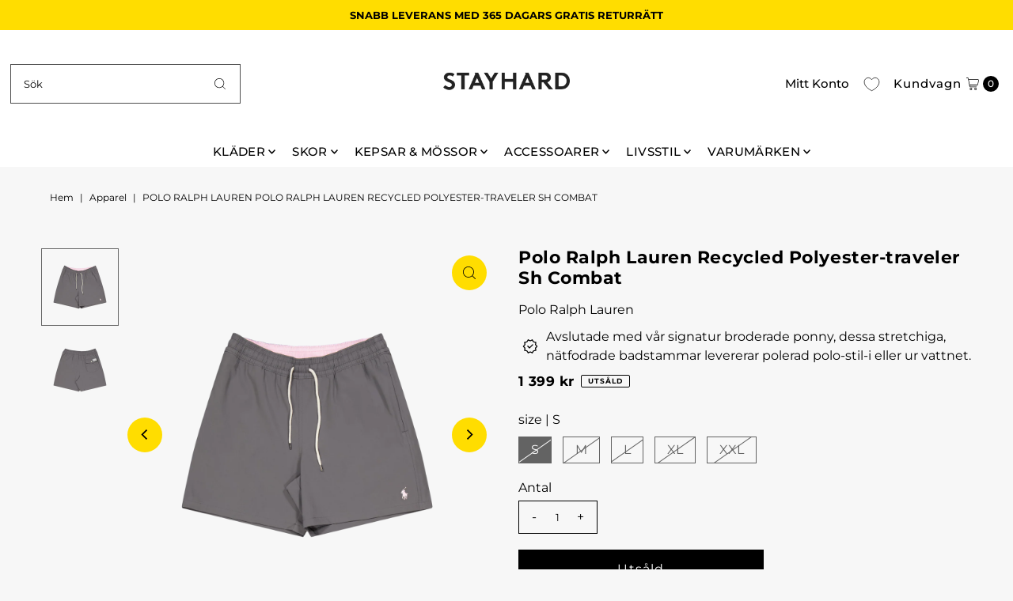

--- FILE ---
content_type: text/html; charset=utf-8
request_url: https://stayhard.com/products/polo-ralph-lauren-recycled-polyester-traveler-sh-combat-grey
body_size: 52594
content:
<!DOCTYPE html>
<html class="no-js" lang="sv">
<head>
	<script src="//stayhard.com/cdn/shop/files/pandectes-rules.js?v=4084630047820479785"></script>
	
	
	
	
	
  <meta charset="utf-8" />
  <meta name="viewport" content="width=device-width,initial-scale=1">

  <!-- Establish early connection to external domains -->
  <link rel="preconnect" href="https://cdn.shopify.com" crossorigin>
  <link rel="preconnect" href="https://fonts.shopify.com" crossorigin>
  <link rel="preconnect" href="https://monorail-edge.shopifysvc.com">
  <link rel="preconnect" href="//ajax.googleapis.com" crossorigin /><!-- Preload onDomain stylesheets and script libraries -->
  <link rel="preload" href="//stayhard.com/cdn/shop/t/23/assets/stylesheet.css?v=55927002589125869041718862584" as="style">
  <link rel="preload" as="font" href="//stayhard.com/cdn/fonts/montserrat/montserrat_n4.81949fa0ac9fd2021e16436151e8eaa539321637.woff2" type="font/woff2" crossorigin>
  <link rel="preload" as="font" href="//stayhard.com/cdn/fonts/montserrat/montserrat_n5.07ef3781d9c78c8b93c98419da7ad4fbeebb6635.woff2" type="font/woff2" crossorigin>
  <link rel="preload" as="font" href="//stayhard.com/cdn/fonts/montserrat/montserrat_n7.3c434e22befd5c18a6b4afadb1e3d77c128c7939.woff2" type="font/woff2" crossorigin>
  <link rel="preload" href="//stayhard.com/cdn/shop/t/23/assets/eventemitter3.min.js?v=27939738353326123541718862584" as="script">
  <link rel="preload" href="//stayhard.com/cdn/shop/t/23/assets/theme.js?v=92975065880764397211718862584" as="script">

  <link rel="shortcut icon" href="//stayhard.com/cdn/shop/files/SH_FAVICON.png?crop=center&height=32&v=1663166233&width=32" type="image/png" />
  <link rel="canonical" href="https://stayhard.com/products/polo-ralph-lauren-recycled-polyester-traveler-sh-combat-grey" />

  <title>Polo Ralph Lauren Polo Ralph Lauren Recycled Polyester-traveler Sh Combat &ndash; Stayhard.com</title>
  <meta name="description" content="Buy Polo Ralph Lauren Polo Ralph Lauren Recycled Polyester-traveler Sh Combat online at Stayhard! Explore our selected products from Polo Ralph Lauren that suits you. Fast deliveries &amp; free returns" />

  
<meta property="og:image" content="http://stayhard.com/cdn/shop/files/60967-68_001_8db1882a-fca5-4635-841e-026934d90f3e.png?v=1685544158&width=1024">
  <meta property="og:image:secure_url" content="https://stayhard.com/cdn/shop/files/60967-68_001_8db1882a-fca5-4635-841e-026934d90f3e.png?v=1685544158&width=1024">
  <meta property="og:image:width" content="2200">
  <meta property="og:image:height" content="2200">

<meta property="og:site_name" content="Stayhard.com">



  <meta name="twitter:card" content="summary">


  <meta name="twitter:site" content="@">


  <meta name="twitter:title" content="Polo Ralph Lauren Recycled Polyester-traveler Sh Combat">
  <meta name="twitter:description" content="Avslutade med vår signatur broderade ponny, dessa stretchiga, nätfodrade badstammar levererar polerad polo-stil-i eller ur vattnet.">
  <meta name="twitter:image" content="https://stayhard.com/cdn/shop/files/60967-68_001_8db1882a-fca5-4635-841e-026934d90f3e.png?v=1685544158&width=1024">
  <meta name="twitter:image:width" content="480">
  <meta name="twitter:image:height" content="480">


  
 <script type="application/ld+json">
   {
     "@context": "https://schema.org",
     "@type": "Product",
     "id": "polo-ralph-lauren-recycled-polyester-traveler-sh-combat-grey",
     "url": "https:\/\/stayhard.com\/products\/polo-ralph-lauren-recycled-polyester-traveler-sh-combat-grey",
     "image": "\/\/stayhard.com\/cdn\/shop\/files\/60967-68_001_8db1882a-fca5-4635-841e-026934d90f3e.png?v=1685544158",
     "name": "Polo Ralph Lauren Recycled Polyester-traveler Sh Combat",
     "brand": {
        "@type": "Brand",
        "name": "Polo Ralph Lauren"
      },
     "description": "Avslutade med vår signatur broderade ponny, dessa stretchiga, nätfodrade badstammar levererar polerad polo-stil-i eller ur vattnet.","sku": "260967680008","gtin13": 3616851434337,"offers": [
        
        {
           "@type": "Offer",
           "price": "1,399",
           "priceCurrency": "SEK",
           "availability": "http://schema.org/InStock",
           "priceValidUntil": "2030-01-01",
           "url": "\/products\/polo-ralph-lauren-recycled-polyester-traveler-sh-combat-grey"
         },
       
        {
           "@type": "Offer",
           "price": "1,399",
           "priceCurrency": "SEK",
           "availability": "http://schema.org/InStock",
           "priceValidUntil": "2030-01-01",
           "url": "\/products\/polo-ralph-lauren-recycled-polyester-traveler-sh-combat-grey"
         },
       
        {
           "@type": "Offer",
           "price": "1,399",
           "priceCurrency": "SEK",
           "availability": "http://schema.org/InStock",
           "priceValidUntil": "2030-01-01",
           "url": "\/products\/polo-ralph-lauren-recycled-polyester-traveler-sh-combat-grey"
         },
       
        {
           "@type": "Offer",
           "price": "1,399",
           "priceCurrency": "SEK",
           "availability": "http://schema.org/InStock",
           "priceValidUntil": "2030-01-01",
           "url": "\/products\/polo-ralph-lauren-recycled-polyester-traveler-sh-combat-grey"
         },
       
        {
           "@type": "Offer",
           "price": "1,399",
           "priceCurrency": "SEK",
           "availability": "http://schema.org/InStock",
           "priceValidUntil": "2030-01-01",
           "url": "\/products\/polo-ralph-lauren-recycled-polyester-traveler-sh-combat-grey"
         }
       
     ]
   }
 </script>


  <style data-shopify>
:root {
    --main-family: Montserrat, sans-serif;;
    --main-weight: 400;
    --main-style: normal;
    --main-spacing: 0em;
    --nav-family: Montserrat, sans-serif;;
    --nav-weight: 500;
    --nav-style: normal;
    --nav-spacing: 0.025em;
    --heading-family: Montserrat, sans-serif;;
    --heading-weight: 700;
    --heading-style: 700;
    --heading-spacing: 0.025em;
    --button-spacing: 0.075em;

    --font-size: 16px;
    --h1-size: 22px;
    --h2-size: 20px;
    --h3-size: 18px;
    --nav-size: 15px;
    --supersize-h3: calc(18px * 2);
    --font-size-large: calc(16px + 2);
    --font-size-reset: 16px;
    --font-size-sm: calc(16px - 2px);

    --section-title-border: bottom-only-short;
    --heading-border-weight: 3px;

    --announcement-bar-background: #ffdd00;
    --announcement-bar-text-color: #000000;
    --top-bar-links-active: #fff;
    --top-bar-links-bg-active: #c7c8ca;
    --header-wrapper-background: #ffffff;
    --logo-color: ;
    --header-text-color: #000000;
    --navigation: #ffffff;
    --nav-color: #000000;
    --background: #f7f7f7;
    --text-color: #000000;
    --dotted-color: #4d4d4d;
    --sale-color: #ff0000;
    --button-color: #000000;
    --button-text: #ffffff;
    --button-hover: #1a1a1a;
    --secondary-button-color: #565656;
    --secondary-button-text: #ffffff;
    --secondary-button-hover: #707070;
    --directional-background: #ffdd00;
    --directional-color: #000000;
    --directional-hover-background: #ffe433;
    --swatch-width: 40px;
    --swatch-height: 34px;
    --swatch-tooltip-left: -28px;
    --footer-background: #000000;
    --footer-text-color: #ffffff;
    --footer-border-color: 255, 255, 255;
    --cs1-color: #000;
    --cs1-background: #ffffff;
    --cs2-color: #000000;
    --cs2-background: #ffdd00;
    --cs3-color: #000000;
    --cs3-background: #0af7b6;
    --keyboard-focus: #ffdd00;
    --focus-border-style: dotted;
    --focus-border-weight: 1px;
    --section-padding: 40px;
    --grid-text-alignment: center;
    --posted-color: #333333;
    --article-title-color: ;
    --article-caption-color: ;
    --close-color: #b3b3b3;
    --text-color-darken-30: #000000;
    --thumbnail-outline-color: #666666;
    --select-arrow-bg: url(//stayhard.com/cdn/shop/t/23/assets/select-arrow.png?v=112595941721225094991718862584);
    --free-shipping-bg: #c2ad7b;
    --free-shipping-text: #fff;
    --color-filter-size: 26px;

    --error-msg-dark: #e81000;
    --error-msg-light: #ffeae8;
    --success-msg-dark: #007f5f;
    --success-msg-light: #e5fff8;

    --color-body-text: var(--text-color);
    --color-body: var(--background);
    --color-bg: var(--background);

    --star-active: rgb(0, 0, 0);
    --star-inactive: rgb(128, 128, 128);

    --section-rounding: 0px;
    --section-background: transparent;
    --section-overlay-color: 0, 0, 0;
    --section-overlay-opacity: 0;
    --section-button-size: 16px;
    --banner-title: #ffffff;

    --pulse-color: rgba(255, 177, 66, 1);
    --age-text-color: #262b2c;
    --age-bg-color: #faf4e8;
  }
  @media (max-width: 740px) {
    :root {
      --font-size: calc(16px - (16px * 0.15));
      --nav-size: calc(15px - (15px * 0.15));
      --h1-size: calc(22px - (22px * 0.15));
      --h2-size: calc(20px - (20px * 0.15));
      --h3-size: calc(18px - (18px * 0.15));
      --supersize-h3: calc(18px * 1.5);
    }
  }
</style>


  <link rel="stylesheet" href="//stayhard.com/cdn/shop/t/23/assets/stylesheet.css?v=55927002589125869041718862584" type="text/css">

  <style>
    @font-face {
  font-family: Montserrat;
  font-weight: 400;
  font-style: normal;
  font-display: swap;
  src: url("//stayhard.com/cdn/fonts/montserrat/montserrat_n4.81949fa0ac9fd2021e16436151e8eaa539321637.woff2") format("woff2"),
       url("//stayhard.com/cdn/fonts/montserrat/montserrat_n4.a6c632ca7b62da89c3594789ba828388aac693fe.woff") format("woff");
}

    @font-face {
  font-family: Montserrat;
  font-weight: 500;
  font-style: normal;
  font-display: swap;
  src: url("//stayhard.com/cdn/fonts/montserrat/montserrat_n5.07ef3781d9c78c8b93c98419da7ad4fbeebb6635.woff2") format("woff2"),
       url("//stayhard.com/cdn/fonts/montserrat/montserrat_n5.adf9b4bd8b0e4f55a0b203cdd84512667e0d5e4d.woff") format("woff");
}

    @font-face {
  font-family: Montserrat;
  font-weight: 700;
  font-style: normal;
  font-display: swap;
  src: url("//stayhard.com/cdn/fonts/montserrat/montserrat_n7.3c434e22befd5c18a6b4afadb1e3d77c128c7939.woff2") format("woff2"),
       url("//stayhard.com/cdn/fonts/montserrat/montserrat_n7.5d9fa6e2cae713c8fb539a9876489d86207fe957.woff") format("woff");
}

    @font-face {
  font-family: Montserrat;
  font-weight: 700;
  font-style: normal;
  font-display: swap;
  src: url("//stayhard.com/cdn/fonts/montserrat/montserrat_n7.3c434e22befd5c18a6b4afadb1e3d77c128c7939.woff2") format("woff2"),
       url("//stayhard.com/cdn/fonts/montserrat/montserrat_n7.5d9fa6e2cae713c8fb539a9876489d86207fe957.woff") format("woff");
}

    @font-face {
  font-family: Montserrat;
  font-weight: 400;
  font-style: italic;
  font-display: swap;
  src: url("//stayhard.com/cdn/fonts/montserrat/montserrat_i4.5a4ea298b4789e064f62a29aafc18d41f09ae59b.woff2") format("woff2"),
       url("//stayhard.com/cdn/fonts/montserrat/montserrat_i4.072b5869c5e0ed5b9d2021e4c2af132e16681ad2.woff") format("woff");
}

    @font-face {
  font-family: Montserrat;
  font-weight: 700;
  font-style: italic;
  font-display: swap;
  src: url("//stayhard.com/cdn/fonts/montserrat/montserrat_i7.a0d4a463df4f146567d871890ffb3c80408e7732.woff2") format("woff2"),
       url("//stayhard.com/cdn/fonts/montserrat/montserrat_i7.f6ec9f2a0681acc6f8152c40921d2a4d2e1a2c78.woff") format("woff");
}

  </style>

  <script type="text/javascript">
var moneyFormat = '{{amount_no_decimals}} kr';
</script> 
  
  <script>window.performance && window.performance.mark && window.performance.mark('shopify.content_for_header.start');</script><meta name="google-site-verification" content="J3GKLzfTI3FZ3pT-HHy0rArkgA_lmnbkUKzDwV7jP7A">
<meta id="shopify-digital-wallet" name="shopify-digital-wallet" content="/57127862337/digital_wallets/dialog">
<meta name="shopify-checkout-api-token" content="615aec538f7307bfc73bbbf271f5f894">
<link rel="alternate" hreflang="x-default" href="https://stayhard.com/products/polo-ralph-lauren-recycled-polyester-traveler-sh-combat-grey">
<link rel="alternate" hreflang="de-AT" href="https://stayhard.com/de-at/products/polo-ralph-lauren-recycled-polyester-traveler-sh-combat-grey">
<link rel="alternate" hreflang="en-AT" href="https://stayhard.com/en-at/products/polo-ralph-lauren-recycled-polyester-traveler-sh-combat-grey">
<link rel="alternate" hreflang="nl-BE" href="https://stayhard.com/nl-be/products/polo-ralph-lauren-recycled-polyester-traveler-sh-combat-grey">
<link rel="alternate" hreflang="en-BE" href="https://stayhard.com/en-be/products/polo-ralph-lauren-recycled-polyester-traveler-sh-combat-grey">
<link rel="alternate" hreflang="cs-CZ" href="https://stayhard.com/cs-cz/products/polo-ralph-lauren-recycled-polyester-traveler-sh-combat-grey">
<link rel="alternate" hreflang="en-CZ" href="https://stayhard.com/en-cz/products/polo-ralph-lauren-recycled-polyester-traveler-sh-combat-grey">
<link rel="alternate" hreflang="da-DK" href="https://stayhard.com/da-dk/products/polo-ralph-lauren-recycled-polyester-traveler-sh-combat-grey">
<link rel="alternate" hreflang="en-DK" href="https://stayhard.com/en-dk/products/polo-ralph-lauren-recycled-polyester-traveler-sh-combat-grey">
<link rel="alternate" hreflang="en-GB" href="https://stayhard.com/en-gb/products/polo-ralph-lauren-recycled-polyester-traveler-sh-combat-grey">
<link rel="alternate" hreflang="et-EE" href="https://stayhard.com/et-ee/products/polo-ralph-lauren-recycled-polyester-traveler-sh-combat-grey">
<link rel="alternate" hreflang="en-EE" href="https://stayhard.com/en-ee/products/polo-ralph-lauren-recycled-polyester-traveler-sh-combat-grey">
<link rel="alternate" hreflang="fi-FI" href="https://stayhard.com/fi-fi/products/polo-ralph-lauren-recycled-polyester-traveler-sh-combat-grey">
<link rel="alternate" hreflang="en-FI" href="https://stayhard.com/en-fi/products/polo-ralph-lauren-recycled-polyester-traveler-sh-combat-grey">
<link rel="alternate" hreflang="fr-FR" href="https://stayhard.com/fr-fr/products/polo-ralph-lauren-recycled-polyester-traveler-sh-combat-grey">
<link rel="alternate" hreflang="en-FR" href="https://stayhard.com/en-fr/products/polo-ralph-lauren-recycled-polyester-traveler-sh-combat-grey">
<link rel="alternate" hreflang="de-DE" href="https://stayhard.com/de-de/products/polo-ralph-lauren-recycled-polyester-traveler-sh-combat-grey">
<link rel="alternate" hreflang="en-DE" href="https://stayhard.com/en-de/products/polo-ralph-lauren-recycled-polyester-traveler-sh-combat-grey">
<link rel="alternate" hreflang="is-IS" href="https://stayhard.com/is-is/products/polo-ralph-lauren-recycled-polyester-traveler-sh-combat-grey">
<link rel="alternate" hreflang="en-IS" href="https://stayhard.com/en-is/products/polo-ralph-lauren-recycled-polyester-traveler-sh-combat-grey">
<link rel="alternate" hreflang="en-IE" href="https://stayhard.com/en-ie/products/polo-ralph-lauren-recycled-polyester-traveler-sh-combat-grey">
<link rel="alternate" hreflang="it-IT" href="https://stayhard.com/it-it/products/polo-ralph-lauren-recycled-polyester-traveler-sh-combat-grey">
<link rel="alternate" hreflang="en-IT" href="https://stayhard.com/en-it/products/polo-ralph-lauren-recycled-polyester-traveler-sh-combat-grey">
<link rel="alternate" hreflang="lv-LV" href="https://stayhard.com/lv-lv/products/polo-ralph-lauren-recycled-polyester-traveler-sh-combat-grey">
<link rel="alternate" hreflang="en-LV" href="https://stayhard.com/en-lv/products/polo-ralph-lauren-recycled-polyester-traveler-sh-combat-grey">
<link rel="alternate" hreflang="lt-LT" href="https://stayhard.com/lt-lt/products/polo-ralph-lauren-recycled-polyester-traveler-sh-combat-grey">
<link rel="alternate" hreflang="en-LT" href="https://stayhard.com/en-lt/products/polo-ralph-lauren-recycled-polyester-traveler-sh-combat-grey">
<link rel="alternate" hreflang="fr-LU" href="https://stayhard.com/fr-lu/products/polo-ralph-lauren-recycled-polyester-traveler-sh-combat-grey">
<link rel="alternate" hreflang="en-LU" href="https://stayhard.com/en-lu/products/polo-ralph-lauren-recycled-polyester-traveler-sh-combat-grey">
<link rel="alternate" hreflang="nl-NL" href="https://stayhard.com/nl-nl/products/polo-ralph-lauren-recycled-polyester-traveler-sh-combat-grey">
<link rel="alternate" hreflang="en-NL" href="https://stayhard.com/en-nl/products/polo-ralph-lauren-recycled-polyester-traveler-sh-combat-grey">
<link rel="alternate" hreflang="no-NO" href="https://stayhard.com/no-no/products/polo-ralph-lauren-recycled-polyester-traveler-sh-combat-grey">
<link rel="alternate" hreflang="en-NO" href="https://stayhard.com/en-no/products/polo-ralph-lauren-recycled-polyester-traveler-sh-combat-grey">
<link rel="alternate" hreflang="pl-PL" href="https://stayhard.com/pl-pl/products/polo-ralph-lauren-recycled-polyester-traveler-sh-combat-grey">
<link rel="alternate" hreflang="en-PL" href="https://stayhard.com/en-pl/products/polo-ralph-lauren-recycled-polyester-traveler-sh-combat-grey">
<link rel="alternate" hreflang="pt-PT" href="https://stayhard.com/pt-pt/products/polo-ralph-lauren-recycled-polyester-traveler-sh-combat-grey">
<link rel="alternate" hreflang="en-PT" href="https://stayhard.com/en-pt/products/polo-ralph-lauren-recycled-polyester-traveler-sh-combat-grey">
<link rel="alternate" hreflang="sk-SK" href="https://stayhard.com/sk-sk/products/polo-ralph-lauren-recycled-polyester-traveler-sh-combat-grey">
<link rel="alternate" hreflang="en-SK" href="https://stayhard.com/en-sk/products/polo-ralph-lauren-recycled-polyester-traveler-sh-combat-grey">
<link rel="alternate" hreflang="sl-SI" href="https://stayhard.com/sl-si/products/polo-ralph-lauren-recycled-polyester-traveler-sh-combat-grey">
<link rel="alternate" hreflang="en-SI" href="https://stayhard.com/en-si/products/polo-ralph-lauren-recycled-polyester-traveler-sh-combat-grey">
<link rel="alternate" hreflang="es-ES" href="https://stayhard.com/es-es/products/polo-ralph-lauren-recycled-polyester-traveler-sh-combat-grey">
<link rel="alternate" hreflang="en-ES" href="https://stayhard.com/en-es/products/polo-ralph-lauren-recycled-polyester-traveler-sh-combat-grey">
<link rel="alternate" hreflang="de-CH" href="https://stayhard.com/de-ch/products/polo-ralph-lauren-recycled-polyester-traveler-sh-combat-grey">
<link rel="alternate" hreflang="en-CH" href="https://stayhard.com/en-ch/products/polo-ralph-lauren-recycled-polyester-traveler-sh-combat-grey">
<link rel="alternate" hreflang="sv-SE" href="https://stayhard.com/products/polo-ralph-lauren-recycled-polyester-traveler-sh-combat-grey">
<link rel="alternate" hreflang="en-SE" href="https://stayhard.com/en/products/polo-ralph-lauren-recycled-polyester-traveler-sh-combat-grey">
<link rel="alternate" type="application/json+oembed" href="https://stayhard.com/products/polo-ralph-lauren-recycled-polyester-traveler-sh-combat-grey.oembed">
<script async="async" src="/checkouts/internal/preloads.js?locale=sv-SE"></script>
<script id="apple-pay-shop-capabilities" type="application/json">{"shopId":57127862337,"countryCode":"SE","currencyCode":"SEK","merchantCapabilities":["supports3DS"],"merchantId":"gid:\/\/shopify\/Shop\/57127862337","merchantName":"Stayhard.com","requiredBillingContactFields":["postalAddress","email","phone"],"requiredShippingContactFields":["postalAddress","email","phone"],"shippingType":"shipping","supportedNetworks":["visa","maestro","masterCard","amex"],"total":{"type":"pending","label":"Stayhard.com","amount":"1.00"},"shopifyPaymentsEnabled":true,"supportsSubscriptions":true}</script>
<script id="shopify-features" type="application/json">{"accessToken":"615aec538f7307bfc73bbbf271f5f894","betas":["rich-media-storefront-analytics"],"domain":"stayhard.com","predictiveSearch":true,"shopId":57127862337,"locale":"sv"}</script>
<script>var Shopify = Shopify || {};
Shopify.shop = "stayhard-com.myshopify.com";
Shopify.locale = "sv";
Shopify.currency = {"active":"SEK","rate":"1.0"};
Shopify.country = "SE";
Shopify.theme = {"name":"LIVE THEME - STAYHARD 2.1","id":162329592141,"schema_name":"Vantage","schema_version":"11.0.0","theme_store_id":459,"role":"main"};
Shopify.theme.handle = "null";
Shopify.theme.style = {"id":null,"handle":null};
Shopify.cdnHost = "stayhard.com/cdn";
Shopify.routes = Shopify.routes || {};
Shopify.routes.root = "/";</script>
<script type="module">!function(o){(o.Shopify=o.Shopify||{}).modules=!0}(window);</script>
<script>!function(o){function n(){var o=[];function n(){o.push(Array.prototype.slice.apply(arguments))}return n.q=o,n}var t=o.Shopify=o.Shopify||{};t.loadFeatures=n(),t.autoloadFeatures=n()}(window);</script>
<script id="shop-js-analytics" type="application/json">{"pageType":"product"}</script>
<script defer="defer" async type="module" src="//stayhard.com/cdn/shopifycloud/shop-js/modules/v2/client.init-shop-cart-sync_BQ29hUGy.sv.esm.js"></script>
<script defer="defer" async type="module" src="//stayhard.com/cdn/shopifycloud/shop-js/modules/v2/chunk.common_DVZgvets.esm.js"></script>
<script defer="defer" async type="module" src="//stayhard.com/cdn/shopifycloud/shop-js/modules/v2/chunk.modal_Dp9EJq-l.esm.js"></script>
<script type="module">
  await import("//stayhard.com/cdn/shopifycloud/shop-js/modules/v2/client.init-shop-cart-sync_BQ29hUGy.sv.esm.js");
await import("//stayhard.com/cdn/shopifycloud/shop-js/modules/v2/chunk.common_DVZgvets.esm.js");
await import("//stayhard.com/cdn/shopifycloud/shop-js/modules/v2/chunk.modal_Dp9EJq-l.esm.js");

  window.Shopify.SignInWithShop?.initShopCartSync?.({"fedCMEnabled":true,"windoidEnabled":true});

</script>
<script>(function() {
  var isLoaded = false;
  function asyncLoad() {
    if (isLoaded) return;
    isLoaded = true;
    var urls = ["https:\/\/cdn.instantbrandpage.lowfruitsolutions.com\/3809d643334ffaefd00632112af156e1\/featured-slider-35eb460fa8c7439c19ede1901ffc41f3.js?shop=stayhard-com.myshopify.com","https:\/\/cdn.instantbrandpage.lowfruitsolutions.com\/3809d643334ffaefd00632112af156e1\/brand-page-7bbe7c8eca4dff40a67179230b242025.js?shop=stayhard-com.myshopify.com"];
    for (var i = 0; i < urls.length; i++) {
      var s = document.createElement('script');
      s.type = 'text/javascript';
      s.async = true;
      s.src = urls[i];
      var x = document.getElementsByTagName('script')[0];
      x.parentNode.insertBefore(s, x);
    }
  };
  if(window.attachEvent) {
    window.attachEvent('onload', asyncLoad);
  } else {
    window.addEventListener('load', asyncLoad, false);
  }
})();</script>
<script id="__st">var __st={"a":57127862337,"offset":3600,"reqid":"a7c7ee7b-4ccd-442b-bfd2-d392f82c8c8b-1769065696","pageurl":"stayhard.com\/products\/polo-ralph-lauren-recycled-polyester-traveler-sh-combat-grey","u":"65b629147865","p":"product","rtyp":"product","rid":8560883728717};</script>
<script>window.ShopifyPaypalV4VisibilityTracking = true;</script>
<script id="captcha-bootstrap">!function(){'use strict';const t='contact',e='account',n='new_comment',o=[[t,t],['blogs',n],['comments',n],[t,'customer']],c=[[e,'customer_login'],[e,'guest_login'],[e,'recover_customer_password'],[e,'create_customer']],r=t=>t.map((([t,e])=>`form[action*='/${t}']:not([data-nocaptcha='true']) input[name='form_type'][value='${e}']`)).join(','),a=t=>()=>t?[...document.querySelectorAll(t)].map((t=>t.form)):[];function s(){const t=[...o],e=r(t);return a(e)}const i='password',u='form_key',d=['recaptcha-v3-token','g-recaptcha-response','h-captcha-response',i],f=()=>{try{return window.sessionStorage}catch{return}},m='__shopify_v',_=t=>t.elements[u];function p(t,e,n=!1){try{const o=window.sessionStorage,c=JSON.parse(o.getItem(e)),{data:r}=function(t){const{data:e,action:n}=t;return t[m]||n?{data:e,action:n}:{data:t,action:n}}(c);for(const[e,n]of Object.entries(r))t.elements[e]&&(t.elements[e].value=n);n&&o.removeItem(e)}catch(o){console.error('form repopulation failed',{error:o})}}const l='form_type',E='cptcha';function T(t){t.dataset[E]=!0}const w=window,h=w.document,L='Shopify',v='ce_forms',y='captcha';let A=!1;((t,e)=>{const n=(g='f06e6c50-85a8-45c8-87d0-21a2b65856fe',I='https://cdn.shopify.com/shopifycloud/storefront-forms-hcaptcha/ce_storefront_forms_captcha_hcaptcha.v1.5.2.iife.js',D={infoText:'Skyddas av hCaptcha',privacyText:'Integritet',termsText:'Villkor'},(t,e,n)=>{const o=w[L][v],c=o.bindForm;if(c)return c(t,g,e,D).then(n);var r;o.q.push([[t,g,e,D],n]),r=I,A||(h.body.append(Object.assign(h.createElement('script'),{id:'captcha-provider',async:!0,src:r})),A=!0)});var g,I,D;w[L]=w[L]||{},w[L][v]=w[L][v]||{},w[L][v].q=[],w[L][y]=w[L][y]||{},w[L][y].protect=function(t,e){n(t,void 0,e),T(t)},Object.freeze(w[L][y]),function(t,e,n,w,h,L){const[v,y,A,g]=function(t,e,n){const i=e?o:[],u=t?c:[],d=[...i,...u],f=r(d),m=r(i),_=r(d.filter((([t,e])=>n.includes(e))));return[a(f),a(m),a(_),s()]}(w,h,L),I=t=>{const e=t.target;return e instanceof HTMLFormElement?e:e&&e.form},D=t=>v().includes(t);t.addEventListener('submit',(t=>{const e=I(t);if(!e)return;const n=D(e)&&!e.dataset.hcaptchaBound&&!e.dataset.recaptchaBound,o=_(e),c=g().includes(e)&&(!o||!o.value);(n||c)&&t.preventDefault(),c&&!n&&(function(t){try{if(!f())return;!function(t){const e=f();if(!e)return;const n=_(t);if(!n)return;const o=n.value;o&&e.removeItem(o)}(t);const e=Array.from(Array(32),(()=>Math.random().toString(36)[2])).join('');!function(t,e){_(t)||t.append(Object.assign(document.createElement('input'),{type:'hidden',name:u})),t.elements[u].value=e}(t,e),function(t,e){const n=f();if(!n)return;const o=[...t.querySelectorAll(`input[type='${i}']`)].map((({name:t})=>t)),c=[...d,...o],r={};for(const[a,s]of new FormData(t).entries())c.includes(a)||(r[a]=s);n.setItem(e,JSON.stringify({[m]:1,action:t.action,data:r}))}(t,e)}catch(e){console.error('failed to persist form',e)}}(e),e.submit())}));const S=(t,e)=>{t&&!t.dataset[E]&&(n(t,e.some((e=>e===t))),T(t))};for(const o of['focusin','change'])t.addEventListener(o,(t=>{const e=I(t);D(e)&&S(e,y())}));const B=e.get('form_key'),M=e.get(l),P=B&&M;t.addEventListener('DOMContentLoaded',(()=>{const t=y();if(P)for(const e of t)e.elements[l].value===M&&p(e,B);[...new Set([...A(),...v().filter((t=>'true'===t.dataset.shopifyCaptcha))])].forEach((e=>S(e,t)))}))}(h,new URLSearchParams(w.location.search),n,t,e,['guest_login'])})(!0,!0)}();</script>
<script integrity="sha256-4kQ18oKyAcykRKYeNunJcIwy7WH5gtpwJnB7kiuLZ1E=" data-source-attribution="shopify.loadfeatures" defer="defer" src="//stayhard.com/cdn/shopifycloud/storefront/assets/storefront/load_feature-a0a9edcb.js" crossorigin="anonymous"></script>
<script data-source-attribution="shopify.dynamic_checkout.dynamic.init">var Shopify=Shopify||{};Shopify.PaymentButton=Shopify.PaymentButton||{isStorefrontPortableWallets:!0,init:function(){window.Shopify.PaymentButton.init=function(){};var t=document.createElement("script");t.src="https://stayhard.com/cdn/shopifycloud/portable-wallets/latest/portable-wallets.sv.js",t.type="module",document.head.appendChild(t)}};
</script>
<script data-source-attribution="shopify.dynamic_checkout.buyer_consent">
  function portableWalletsHideBuyerConsent(e){var t=document.getElementById("shopify-buyer-consent"),n=document.getElementById("shopify-subscription-policy-button");t&&n&&(t.classList.add("hidden"),t.setAttribute("aria-hidden","true"),n.removeEventListener("click",e))}function portableWalletsShowBuyerConsent(e){var t=document.getElementById("shopify-buyer-consent"),n=document.getElementById("shopify-subscription-policy-button");t&&n&&(t.classList.remove("hidden"),t.removeAttribute("aria-hidden"),n.addEventListener("click",e))}window.Shopify?.PaymentButton&&(window.Shopify.PaymentButton.hideBuyerConsent=portableWalletsHideBuyerConsent,window.Shopify.PaymentButton.showBuyerConsent=portableWalletsShowBuyerConsent);
</script>
<script data-source-attribution="shopify.dynamic_checkout.cart.bootstrap">document.addEventListener("DOMContentLoaded",(function(){function t(){return document.querySelector("shopify-accelerated-checkout-cart, shopify-accelerated-checkout")}if(t())Shopify.PaymentButton.init();else{new MutationObserver((function(e,n){t()&&(Shopify.PaymentButton.init(),n.disconnect())})).observe(document.body,{childList:!0,subtree:!0})}}));
</script>
<link id="shopify-accelerated-checkout-styles" rel="stylesheet" media="screen" href="https://stayhard.com/cdn/shopifycloud/portable-wallets/latest/accelerated-checkout-backwards-compat.css" crossorigin="anonymous">
<style id="shopify-accelerated-checkout-cart">
        #shopify-buyer-consent {
  margin-top: 1em;
  display: inline-block;
  width: 100%;
}

#shopify-buyer-consent.hidden {
  display: none;
}

#shopify-subscription-policy-button {
  background: none;
  border: none;
  padding: 0;
  text-decoration: underline;
  font-size: inherit;
  cursor: pointer;
}

#shopify-subscription-policy-button::before {
  box-shadow: none;
}

      </style>

<script>window.performance && window.performance.mark && window.performance.mark('shopify.content_for_header.end');</script>

<!-- BEGIN app block: shopify://apps/pandectes-gdpr/blocks/banner/58c0baa2-6cc1-480c-9ea6-38d6d559556a -->
  
    
      <!-- TCF is active, scripts are loaded above -->
      
      <script>
        
          window.PandectesSettings = {"store":{"id":57127862337,"plan":"plus","theme":"LIVE THEME - STAYHARD 2.1","primaryLocale":"en","adminMode":false,"headless":false,"storefrontRootDomain":"","checkoutRootDomain":"","storefrontAccessToken":""},"tsPublished":1744021388,"declaration":{"showPurpose":false,"showProvider":false,"declIntroText":"We use cookies to optimize website functionality, analyze the performance, and provide personalized experience to you. Some cookies are essential to make the website operate and function correctly. Those cookies cannot be disabled. In this window you can manage your preference of cookies.","showDateGenerated":true},"language":{"unpublished":[],"languageMode":"Multilingual","fallbackLanguage":"en","languageDetection":"locale","languagesSupported":["sv"]},"texts":{"managed":{"headerText":{"en":"WE CARE ABOUT YOUR PRIVACY","sv":"VI SKRÄDDARSYR DIN UPPLEVELSE"},"consentText":{"en":"We use cookies to keep our website reliable and secure, to measure performance and to provide a personalized shopping experience.","sv":"Vi använder cookies för att hålla vår webbplats pålitlig och säker, för att mäta prestanda och för att ge en personlig shoppingupplevelse."},"linkText":{"en":"Learn more","sv":"Läs mer"},"imprintText":{"en":"Imprint","sv":"Avtryck"},"googleLinkText":{"en":"Google's Privacy Terms","sv":"Googles sekretessvillkor"},"allowButtonText":{"en":"Continue","sv":"Fortsätt"},"denyButtonText":{"en":"Decline","sv":"Avböj"},"dismissButtonText":{"en":"Ok","sv":"Ok"},"leaveSiteButtonText":{"en":"Leave this site","sv":"Lämna denna webbplats"},"preferencesButtonText":{"en":"Settings","sv":"Inställningar"},"cookiePolicyText":{"en":"Cookie policy","sv":"Cookiepolicy"},"preferencesPopupTitleText":{"en":"Manage consent preferences","sv":"Hantera samtyckeinställningar"},"preferencesPopupIntroText":{"en":"We use cookies to optimize website functionality, analyze the performance, and provide personalized experience to you. Some cookies are essential to make the website operate and function correctly. Those cookies cannot be disabled. In this window you can manage your preference of cookies.","sv":"Vi använder cookies för att optimera webbplatsens funktionalitet, analysera prestanda och ge dig personlig upplevelse. Vissa kakor är viktiga för att webbplatsen ska fungera och fungera korrekt. Dessa cookies kan inte inaktiveras. I det här fönstret kan du hantera dina preferenser för cookies."},"preferencesPopupSaveButtonText":{"en":"Save","sv":"Spara"},"preferencesPopupCloseButtonText":{"en":"Close","sv":"Stäng"},"preferencesPopupAcceptAllButtonText":{"en":"Accept","sv":"Acceptera"},"preferencesPopupRejectAllButtonText":{"en":"Reject","sv":"Avvisa"},"cookiesDetailsText":{"en":"Cookies details","sv":"Information om cookies"},"preferencesPopupAlwaysAllowedText":{"en":"Always allowed","sv":"Alltid tillåtna"},"accessSectionParagraphText":{"en":"You have the right to request access to your data at any time.","sv":"Du har rätt att när som helst få tillgång till dina uppgifter."},"accessSectionTitleText":{"en":"Data portability","sv":"Dataportabilitet"},"accessSectionAccountInfoActionText":{"en":"Personal data","sv":"Personlig information"},"accessSectionDownloadReportActionText":{"en":"Request export","sv":"Ladda ner allt"},"accessSectionGDPRRequestsActionText":{"en":"Data subject requests","sv":"Begäran av registrerade"},"accessSectionOrdersRecordsActionText":{"en":"Orders","sv":"Order"},"rectificationSectionParagraphText":{"en":"You have the right to request your data to be updated whenever you think it is appropriate.","sv":"Du har rätt att begära att dina uppgifter uppdateras när du tycker att det är lämpligt."},"rectificationSectionTitleText":{"en":"Data Rectification","sv":"Rättelse av data"},"rectificationCommentPlaceholder":{"en":"Describe what you want to be updated","sv":"Beskriv vad du vill uppdatera"},"rectificationCommentValidationError":{"en":"Comment is required","sv":"Kommentar krävs"},"rectificationSectionEditAccountActionText":{"en":"Request an update","sv":"Begär en uppdatering"},"erasureSectionTitleText":{"en":"Right to be forgotten","sv":"Rätt att bli bortglömd"},"erasureSectionParagraphText":{"en":"You have the right to ask all your data to be erased. After that, you will no longer be able to access your account.","sv":"Du har rätt att be alla dina data raderas. Efter det kommer du inte längre att kunna komma åt ditt konto."},"erasureSectionRequestDeletionActionText":{"en":"Request personal data deletion","sv":"Begär radering av personuppgifter"},"consentDate":{"en":"Consent date","sv":"Samtyckesdatum"},"consentId":{"en":"Consent ID","sv":"Samtyckes-ID"},"consentSectionChangeConsentActionText":{"en":"Change consent preference","sv":"Ändra samtyckesinställning"},"consentSectionConsentedText":{"en":"You consented to the cookies policy of this website on","sv":"Du har samtyckt till cookiespolicyn för denna webbplats den"},"consentSectionNoConsentText":{"en":"You have not consented to the cookies policy of this website.","sv":"Du har inte godkänt cookiepolicyn för denna webbplats."},"consentSectionTitleText":{"en":"Your cookie consent","sv":"Ditt samtycke till cookies"},"consentStatus":{"en":"Consent preference","sv":"samtycke"},"confirmationFailureMessage":{"en":"Your request was not verified. Please try again and if problem persists, contact store owner for assistance","sv":"Din begäran verifierades inte. Försök igen och kontakta butiksägaren för att få hjälp om problemet kvarstår"},"confirmationFailureTitle":{"en":"A problem occurred","sv":"Ett problem uppstod"},"confirmationSuccessMessage":{"en":"We will soon get back to you as to your request.","sv":"Vi återkommer snart till dig angående din begäran."},"confirmationSuccessTitle":{"en":"Your request is verified","sv":"Din begäran har verifierats"},"guestsSupportEmailFailureMessage":{"en":"Your request was not submitted. Please try again and if problem persists, contact store owner for assistance.","sv":"Din begäran skickades inte. Försök igen och om problemet kvarstår, kontakta butiksägaren för hjälp."},"guestsSupportEmailFailureTitle":{"en":"A problem occurred","sv":"Ett problem uppstod"},"guestsSupportEmailPlaceholder":{"en":"E-mail address","sv":"E-postadress"},"guestsSupportEmailSuccessMessage":{"en":"If you are registered as a customer of this store, you will soon receive an email with instructions on how to proceed.","sv":"Om du är registrerad som kund i den här butiken får du snart ett mejl med instruktioner om hur du går tillväga."},"guestsSupportEmailSuccessTitle":{"en":"Thank you for your request","sv":"Tack för din förfrågan"},"guestsSupportEmailValidationError":{"en":"Email is not valid","sv":"E-post är inte giltig"},"guestsSupportInfoText":{"en":"Please login with your customer account to further proceed.","sv":"Logga in med ditt kundkonto för att fortsätta."},"submitButton":{"en":"Submit","sv":"Skicka in"},"submittingButton":{"en":"Submitting...","sv":"Skickar ..."},"cancelButton":{"en":"Cancel","sv":"Avbryt"},"declIntroText":{"en":"We use cookies to optimize website functionality, analyze the performance, and provide personalized experience to you. Some cookies are essential to make the website operate and function correctly. Those cookies cannot be disabled. In this window you can manage your preference of cookies.","sv":"Vi använder cookies för att optimera webbplatsens funktionalitet, analysera prestandan och ge dig en personlig upplevelse. Vissa cookies är nödvändiga för att webbplatsen ska fungera och fungera korrekt. Dessa cookies kan inte inaktiveras. I det här fönstret kan du hantera dina preferenser för cookies."},"declName":{"en":"Name","sv":"Namn"},"declPurpose":{"en":"Purpose","sv":"Syfte"},"declType":{"en":"Type","sv":"Typ"},"declRetention":{"en":"Retention","sv":"Varaktighet"},"declProvider":{"en":"Provider","sv":"Leverantör"},"declFirstParty":{"en":"First-party","sv":"Förstapartskakor"},"declThirdParty":{"en":"Third-party","sv":"Tredje part"},"declSeconds":{"en":"seconds","sv":"sekunder"},"declMinutes":{"en":"minutes","sv":"minuter"},"declHours":{"en":"hours","sv":"timmar"},"declDays":{"en":"days","sv":"dagar"},"declMonths":{"en":"months","sv":"månader"},"declYears":{"en":"years","sv":"år"},"declSession":{"en":"Session","sv":"Session"},"declDomain":{"en":"Domain","sv":"Domän"},"declPath":{"en":"Path","sv":"Väg"}},"categories":{"strictlyNecessaryCookiesTitleText":{"en":"Strictly necessary cookies","sv":"Strikt nödvändiga kakor"},"strictlyNecessaryCookiesDescriptionText":{"en":"These cookies are essential in order to enable you to move around the website and use its features, such as accessing secure areas of the website. The website cannot function properly without these cookies.","sv":"Dessa cookies är viktiga för att du ska kunna flytta runt på webbplatsen och använda dess funktioner, till exempel att komma åt säkra områden på webbplatsen. Webbplatsen kan inte fungera korrekt utan dessa cookies."},"functionalityCookiesTitleText":{"en":"Functional cookies","sv":"Funktionella kakor"},"functionalityCookiesDescriptionText":{"en":"These cookies enable the site to provide enhanced functionality and personalisation. They may be set by us or by third party providers whose services we have added to our pages. If you do not allow these cookies then some or all of these services may not function properly.","sv":"Dessa cookies gör det möjligt för webbplatsen att tillhandahålla förbättrad funktionalitet och anpassning. De kan ställas in av oss eller av tredjepartsleverantörer vars tjänster vi har lagt till på våra sidor. Om du inte tillåter dessa kakor kanske vissa eller alla av dessa tjänster inte fungerar korrekt."},"performanceCookiesTitleText":{"en":"Performance cookies","sv":"Prestandakakor"},"performanceCookiesDescriptionText":{"en":"These cookies enable us to monitor and improve the performance of our website. For example, they allow us to count visits, identify traffic sources and see which parts of the site are most popular.","sv":"Dessa cookies gör att vi kan övervaka och förbättra prestandan på vår webbplats. Till exempel tillåter de oss att räkna besök, identifiera trafikkällor och se vilka delar av webbplatsen som är mest populära."},"targetingCookiesTitleText":{"en":"Targeting cookies","sv":"Inriktningskakor"},"targetingCookiesDescriptionText":{"en":"These cookies may be set through our site by our advertising partners. They may be used by those companies to build a profile of your interests and show you relevant adverts on other sites.    They do not store directly personal information, but are based on uniquely identifying your browser and internet device. If you do not allow these cookies, you will experience less targeted advertising.","sv":"Dessa cookies kan sättas via vår webbplats av våra reklampartners. De kan användas av dessa företag för att skapa en profil av dina intressen och visa relevanta annonser på andra webbplatser. De lagrar inte direkt personlig information, men är baserade på att identifiera din webbläsare och internetenhet på ett unikt sätt. Om du inte tillåter dessa cookies kommer du att uppleva mindre riktad reklam."},"unclassifiedCookiesTitleText":{"en":"Unclassified cookies","sv":"Oklassificerade cookies"},"unclassifiedCookiesDescriptionText":{"en":"Unclassified cookies are cookies that we are in the process of classifying, together with the providers of individual cookies.","sv":"Oklassificerade cookies är cookies som vi håller på att klassificera tillsammans med leverantörerna av enskilda cookies."}},"auto":{}},"library":{"previewMode":false,"fadeInTimeout":0,"defaultBlocked":7,"showLink":true,"showImprintLink":false,"showGoogleLink":false,"enabled":true,"cookie":{"expiryDays":365,"secure":true,"domain":""},"dismissOnScroll":false,"dismissOnWindowClick":false,"dismissOnTimeout":false,"palette":{"popup":{"background":"#FFFFFF","backgroundForCalculations":{"a":1,"b":255,"g":255,"r":255},"text":"#000000"},"button":{"background":"transparent","backgroundForCalculations":{"a":1,"b":255,"g":255,"r":255},"text":"#000000","textForCalculation":{"a":1,"b":0,"g":0,"r":0},"border":"#000000"}},"content":{"href":"https://stayhard-com.myshopify.com/policies/privacy-policy","imprintHref":"/","close":"&#10005;","target":"","logo":""},"window":"<div role=\"dialog\" aria-live=\"polite\" aria-label=\"cookieconsent\" aria-describedby=\"cookieconsent:desc\" id=\"pandectes-banner\" class=\"cc-window-wrapper cc-overlay-wrapper\"><div class=\"pd-cookie-banner-window cc-window {{classes}}\"><!--googleoff: all-->{{children}}<!--googleon: all--></div></div>","compliance":{"custom":"<div class=\"cc-compliance cc-highlight\">{{preferences}}{{allow}}</div>"},"type":"custom","layouts":{"basic":"{{header}}{{messagelink}}{{compliance}}"},"position":"overlay","theme":"wired","revokable":false,"animateRevokable":false,"revokableReset":false,"revokableLogoUrl":"https://stayhard-com.myshopify.com/cdn/shop/files/pandectes-reopen-logo.png","revokablePlacement":"bottom-left","revokableMarginHorizontal":15,"revokableMarginVertical":15,"static":false,"autoAttach":true,"hasTransition":true,"blacklistPage":[""],"elements":{"close":"<button aria-label=\"dismiss cookie message\" type=\"button\" tabindex=\"0\" class=\"cc-close\">{{close}}</button>","dismiss":"<button aria-label=\"dismiss cookie message\" type=\"button\" tabindex=\"0\" class=\"cc-btn cc-btn-decision cc-dismiss\">{{dismiss}}</button>","allow":"<button aria-label=\"allow cookies\" type=\"button\" tabindex=\"0\" class=\"cc-btn cc-btn-decision cc-allow\">{{allow}}</button>","deny":"<button aria-label=\"deny cookies\" type=\"button\" tabindex=\"0\" class=\"cc-btn cc-btn-decision cc-deny\">{{deny}}</button>","preferences":"<button aria-label=\"settings cookies\" tabindex=\"0\" type=\"button\" class=\"cc-btn cc-settings\" onclick=\"Pandectes.fn.openPreferences()\">{{preferences}}</button>"}},"geolocation":{"brOnly":false,"caOnly":false,"chOnly":false,"euOnly":false,"jpOnly":false,"thOnly":false,"canadaOnly":false,"globalVisibility":true},"dsr":{"guestsSupport":false,"accessSectionDownloadReportAuto":false},"banner":{"resetTs":1706188682,"extraCss":"        .cc-banner-logo {max-width: 32em!important;}    @media(min-width: 768px) {.cc-window.cc-floating{max-width: 32em!important;width: 32em!important;}}    .cc-message, .pd-cookie-banner-window .cc-header, .cc-logo {text-align: center}    .cc-window-wrapper{z-index: 2147483647;-webkit-transition: opacity 1s ease;  transition: opacity 1s ease;}    .cc-window{z-index: 2147483647;font-family: inherit;}    .pd-cookie-banner-window .cc-header{font-family: inherit;}    .pd-cp-ui{font-family: inherit; background-color: #FFFFFF;color:#000000;}    button.pd-cp-btn, a.pd-cp-btn{}    input + .pd-cp-preferences-slider{background-color: rgba(0, 0, 0, 0.3)}    .pd-cp-scrolling-section::-webkit-scrollbar{background-color: rgba(0, 0, 0, 0.3)}    input:checked + .pd-cp-preferences-slider{background-color: rgba(0, 0, 0, 1)}    .pd-cp-scrolling-section::-webkit-scrollbar-thumb {background-color: rgba(0, 0, 0, 1)}    .pd-cp-ui-close{color:#000000;}    .pd-cp-preferences-slider:before{background-color: #FFFFFF}    .pd-cp-title:before {border-color: #000000!important}    .pd-cp-preferences-slider{background-color:#000000}    .pd-cp-toggle{color:#000000!important}    @media(max-width:699px) {.pd-cp-ui-close-top svg {fill: #000000}}    .pd-cp-toggle:hover,.pd-cp-toggle:visited,.pd-cp-toggle:active{color:#000000!important}    .pd-cookie-banner-window {box-shadow: 0 0 18px rgb(0 0 0 / 20%);}  /* style \"settings\" (preferences) button as a link */[aria-label=\"settings cookies\"] {    font-weight: 100;    border: 0px transparent!important;    text-transform: uppercase;}/* style \"accept\" button more aggressive with background-color and padding */[aria-label=\"allow cookies\"] {    background-color: black!important;    color: white!important;    border: 0px transparent!important;    padding: 12px 16px;    text-transform: uppercase;  }}/* set space between description text and buttons */.cc-message {  margin-bottom: 2em!important;}","customJavascript":{},"showPoweredBy":false,"logoHeight":40,"hybridStrict":false,"cookiesBlockedByDefault":"7","isActive":true,"implicitSavePreferences":true,"cookieIcon":false,"blockBots":false,"showCookiesDetails":true,"hasTransition":true,"blockingPage":false,"showOnlyLandingPage":false,"leaveSiteUrl":"https://www.google.com","linkRespectStoreLang":false},"cookies":{"0":[{"name":"localization","type":"http","domain":"stayhard.com","path":"/en-ie","provider":"Shopify","firstParty":true,"retention":"1 year(s)","expires":1,"unit":"declYears","purpose":{"en":"Shopify store localization","sv":"Shopify butikslokalisering"}},{"name":"secure_customer_sig","type":"http","domain":"stayhard.com","path":"/","provider":"Shopify","firstParty":true,"retention":"1 year(s)","expires":1,"unit":"declYears","purpose":{"en":"Used in connection with customer login.","sv":"Används i samband med kundinloggning."}},{"name":"_cmp_a","type":"http","domain":".stayhard.com","path":"/","provider":"Shopify","firstParty":true,"retention":"1 day(s)","expires":1,"unit":"declDays","purpose":{"en":"Used for managing customer privacy settings.","sv":"Används för att hantera kunders integritetsinställningar."}},{"name":"shopify_pay_redirect","type":"http","domain":"stayhard.com","path":"/","provider":"Shopify","firstParty":true,"retention":"1 hour(s)","expires":1,"unit":"declHours","purpose":{"en":"The cookie is necessary for the secure checkout and payment function on the website. This function is provided by shopify.com.","sv":"Cookien är nödvändig för den säkra utchecknings- och betalningsfunktionen på webbplatsen. Denna funktion tillhandahålls av shopify.com."}},{"name":"cart_currency","type":"http","domain":"stayhard.com","path":"/","provider":"Shopify","firstParty":true,"retention":"2 ","expires":2,"unit":"declSession","purpose":{"en":"The cookie is necessary for the secure checkout and payment function on the website. This function is provided by shopify.com.","sv":"Cookien är nödvändig för den säkra utchecknings- och betalningsfunktionen på webbplatsen. Denna funktion tillhandahålls av shopify.com."}},{"name":"keep_alive","type":"http","domain":"stayhard.com","path":"/","provider":"Shopify","firstParty":true,"retention":"30 minute(s)","expires":30,"unit":"declMinutes","purpose":{"en":"Used in connection with buyer localization.","sv":"Används i samband med köparlokalisering."}},{"name":"_secure_account_session_id","type":"http","domain":"shopify.com","path":"/57127862337","provider":"Shopify","firstParty":false,"retention":"1 month(s)","expires":1,"unit":"declMonths","purpose":{"en":"Used to track a user's session for new customer accounts."}},{"name":"customer_account_locale","type":"http","domain":"shopify.com","path":"/57127862337","provider":"Shopify","firstParty":false,"retention":"1 year(s)","expires":1,"unit":"declYears","purpose":{"en":"Used in connection with new customer accounts."}},{"name":"identity-state","type":"http","domain":"shopify.com","path":"/","provider":"Shopify","firstParty":false,"retention":"1 day(s)","expires":1,"unit":"declDays","purpose":{"en":"Used in connection with customer authentication."}},{"name":"identity-state-2050daec4fff403f5406d82e060d1fc2","type":"http","domain":"shopify.com","path":"/","provider":"Shopify","firstParty":false,"retention":"1 day(s)","expires":1,"unit":"declDays","purpose":{"en":""}}],"1":[],"2":[{"name":"_shopify_y","type":"http","domain":".stayhard.com","path":"/","provider":"Shopify","firstParty":true,"retention":"1 year(s)","expires":1,"unit":"declYears","purpose":{"en":"Shopify analytics.","sv":"Shopify-analys."}},{"name":"_orig_referrer","type":"http","domain":".stayhard.com","path":"/","provider":"Shopify","firstParty":true,"retention":"2 ","expires":2,"unit":"declSession","purpose":{"en":"Tracks landing pages.","sv":"Spårar målsidor."}},{"name":"_gid","type":"http","domain":".stayhard.com","path":"/","provider":"Google","firstParty":true,"retention":"1 day(s)","expires":1,"unit":"declDays","purpose":{"en":"Cookie is placed by Google Analytics to count and track pageviews.","sv":"Cookie placeras av Google Analytics för att räkna och spåra sidvisningar."}},{"name":"_landing_page","type":"http","domain":".stayhard.com","path":"/","provider":"Shopify","firstParty":true,"retention":"2 ","expires":2,"unit":"declSession","purpose":{"en":"Tracks landing pages.","sv":"Spårar målsidor."}},{"name":"_gat","type":"http","domain":".stayhard.com","path":"/","provider":"Google","firstParty":true,"retention":"1 minute(s)","expires":1,"unit":"declMinutes","purpose":{"en":"Cookie is placed by Google Analytics to filter requests from bots.","sv":"Cookie placeras av Google Analytics för att filtrera förfrågningar från bots."}},{"name":"_shopify_s","type":"http","domain":".stayhard.com","path":"/","provider":"Shopify","firstParty":true,"retention":"30 minute(s)","expires":30,"unit":"declMinutes","purpose":{"en":"Shopify analytics.","sv":"Shopify-analys."}},{"name":"_shopify_sa_p","type":"http","domain":".stayhard.com","path":"/","provider":"Shopify","firstParty":true,"retention":"30 minute(s)","expires":30,"unit":"declMinutes","purpose":{"en":"Shopify analytics relating to marketing & referrals.","sv":"Shopify-analyser relaterade till marknadsföring och hänvisningar."}},{"name":"_shopify_sa_t","type":"http","domain":".stayhard.com","path":"/","provider":"Shopify","firstParty":true,"retention":"30 minute(s)","expires":30,"unit":"declMinutes","purpose":{"en":"Shopify analytics relating to marketing & referrals.","sv":"Shopify-analyser relaterade till marknadsföring och hänvisningar."}},{"name":"_ga","type":"http","domain":".stayhard.com","path":"/","provider":"Google","firstParty":true,"retention":"1 year(s)","expires":1,"unit":"declYears","purpose":{"en":"Cookie is set by Google Analytics with unknown functionality","sv":"Cookie ställs in av Google Analytics med okänd funktionalitet"}},{"name":"_shopify_s","type":"http","domain":"com","path":"/","provider":"Shopify","firstParty":false,"retention":"Session","expires":1,"unit":"declSeconds","purpose":{"en":"Shopify analytics.","sv":"Shopify-analys."}},{"name":"_ga_86XNSJYE58","type":"http","domain":".stayhard.com","path":"/","provider":"Google","firstParty":true,"retention":"1 year(s)","expires":1,"unit":"declYears","purpose":{"en":""}}],"4":[{"name":"po_visitor","type":"http","domain":"stayhard.com","path":"/","provider":"Pushowl","firstParty":true,"retention":"1 year(s)","expires":1,"unit":"declYears","purpose":{"en":"Used by Pushowl to monitor related user activity on the store.","sv":"Används av Pushowl för att övervaka relaterad användaraktivitet i butiken."}},{"name":"__kla_id","type":"http","domain":"stayhard.com","path":"/","provider":"Klaviyo","firstParty":true,"retention":"1 year(s)","expires":1,"unit":"declYears","purpose":{"en":"Tracks when someone clicks through a Klaviyo email to your website.","sv":"Spårar när någon klickar sig igenom ett Klaviyo-e-postmeddelande till din webbplats"}},{"name":"_fbp","type":"http","domain":".stayhard.com","path":"/","provider":"Facebook","firstParty":true,"retention":"3 month(s)","expires":3,"unit":"declMonths","purpose":{"en":"Cookie is placed by Facebook to track visits across websites.","sv":"Cookie placeras av Facebook för att spåra besök på webbplatser."}},{"name":"_gcl_au","type":"http","domain":".stayhard.com","path":"/","provider":"Google","firstParty":true,"retention":"3 month(s)","expires":3,"unit":"declMonths","purpose":{"en":"Cookie is placed by Google Tag Manager to track conversions.","sv":"Cookie placeras av Google Tag Manager för att spåra konverteringar."}},{"name":"test_cookie","type":"http","domain":".doubleclick.net","path":"/","provider":"Google","firstParty":false,"retention":"15 minute(s)","expires":15,"unit":"declMinutes","purpose":{"en":"To measure the visitors’ actions after they click through from an advert. Expires after each visit.","sv":"För att mäta besökarnas handlingar efter att de klickat sig vidare från en annons. Upphör efter varje besök."}},{"name":"MUID","type":"http","domain":".bing.com","path":"/","provider":"Microsoft","firstParty":false,"retention":"1 year(s)","expires":1,"unit":"declYears","purpose":{"en":"Cookie is placed by Microsoft to track visits across websites.","sv":"Cookie placeras av Microsoft för att spåra besök på olika webbplatser."}},{"name":"_uetsid","type":"http","domain":".stayhard.com","path":"/","provider":"Bing","firstParty":true,"retention":"1 day(s)","expires":1,"unit":"declDays","purpose":{"en":"This cookie is used by Bing to determine what ads should be shown that may be relevant to the end user perusing the site.","sv":"Denna cookie används av Bing för att avgöra vilka annonser som ska visas som kan vara relevanta för slutanvändaren som läser sidan."}},{"name":"_uetvid","type":"http","domain":".stayhard.com","path":"/","provider":"Bing","firstParty":true,"retention":"1 year(s)","expires":1,"unit":"declYears","purpose":{"en":"Used to track visitors on multiple websites, in order to present relevant advertisement based on the visitor's preferences.","sv":"Används för att spåra besökare på flera webbplatser, för att presentera relevant reklam baserat på besökarens preferenser."}},{"name":"wpm-domain-test","type":"http","domain":"stayhard.com","path":"/","provider":"Shopify","firstParty":true,"retention":"Session","expires":1,"unit":"declSeconds","purpose":{"en":"Used to test the storage of parameters about products added to the cart or payment currency","sv":"Används för att testa Shopifys Web Pixel Manager med domänen för att se till att allt fungerar korrekt."}},{"name":"wpm-domain-test","type":"http","domain":"com","path":"/","provider":"Shopify","firstParty":false,"retention":"Session","expires":1,"unit":"declSeconds","purpose":{"en":"Used to test the storage of parameters about products added to the cart or payment currency","sv":"Används för att testa Shopifys Web Pixel Manager med domänen för att se till att allt fungerar korrekt."}}],"8":[{"name":"MSPTC","type":"http","domain":".bing.com","path":"/","provider":"Unknown","firstParty":false,"retention":"1 year(s)","expires":1,"unit":"declYears","purpose":{"en":""}},{"name":"uid","type":"http","domain":".criteo.com","path":"/","provider":"Unknown","firstParty":false,"retention":"1 year(s)","expires":1,"unit":"declYears","purpose":{"en":""}},{"name":"popupShown","type":"http","domain":"stayhard.com","path":"/","provider":"Unknown","firstParty":true,"retention":"1 ","expires":1,"unit":"declSession","purpose":{"en":""}},{"name":"device_id","type":"http","domain":"shopify.com","path":"/","provider":"Unknown","firstParty":false,"retention":"1 year(s)","expires":1,"unit":"declYears","purpose":{"en":"","sv":"Sessionsenhetsidentifierare för att förhindra bedrägeri."}},{"name":"_identity_session","type":"http","domain":"shopify.com","path":"/","provider":"Unknown","firstParty":false,"retention":"1 year(s)","expires":1,"unit":"declYears","purpose":{"en":"","sv":"Innehåller användarens identitetssessionsidentifierare."}},{"name":"__Host-_identity_session_same_site","type":"http","domain":"shopify.com","path":"/","provider":"Unknown","firstParty":false,"retention":"1 year(s)","expires":1,"unit":"declYears","purpose":{"en":""}},{"name":"cf_chl_3","type":"http","domain":"shopify.com","path":"/","provider":"Unknown","firstParty":false,"retention":"1 hour(s)","expires":1,"unit":"declHours","purpose":{"en":""}}]},"blocker":{"isActive":false,"googleConsentMode":{"id":"GTM-W4GWX883","analyticsId":"","isActive":true,"adStorageCategory":4,"analyticsStorageCategory":2,"personalizationStorageCategory":1,"functionalityStorageCategory":1,"customEvent":true,"securityStorageCategory":0,"redactData":true,"urlPassthrough":false,"dataLayerProperty":"dataLayer"},"facebookPixel":{"id":"","isActive":false,"ldu":false},"microsoft":{},"rakuten":{"isActive":false,"cmp":false,"ccpa":false},"gpcIsActive":false,"defaultBlocked":7,"patterns":{"whiteList":[],"blackList":{"1":[],"2":[],"4":[],"8":[]},"iframesWhiteList":[],"iframesBlackList":{"1":[],"2":[],"4":[],"8":[]},"beaconsWhiteList":[],"beaconsBlackList":{"1":[],"2":[],"4":[],"8":[]}}}};
        
        window.addEventListener('DOMContentLoaded', function(){
          const script = document.createElement('script');
          
            script.src = "https://cdn.shopify.com/extensions/019be439-d987-77f1-acec-51375980d6df/gdpr-241/assets/pandectes-core.js";
          
          script.defer = true;
          document.body.appendChild(script);
        })
      </script>
    
  


<!-- END app block --><!-- BEGIN app block: shopify://apps/minmaxify-order-limits/blocks/app-embed-block/3acfba32-89f3-4377-ae20-cbb9abc48475 --><script type="text/javascript" src="https://limits.minmaxify.com/stayhard-com.myshopify.com?v=123&r=20241113085009"></script>

<!-- END app block --><link href="https://monorail-edge.shopifysvc.com" rel="dns-prefetch">
<script>(function(){if ("sendBeacon" in navigator && "performance" in window) {try {var session_token_from_headers = performance.getEntriesByType('navigation')[0].serverTiming.find(x => x.name == '_s').description;} catch {var session_token_from_headers = undefined;}var session_cookie_matches = document.cookie.match(/_shopify_s=([^;]*)/);var session_token_from_cookie = session_cookie_matches && session_cookie_matches.length === 2 ? session_cookie_matches[1] : "";var session_token = session_token_from_headers || session_token_from_cookie || "";function handle_abandonment_event(e) {var entries = performance.getEntries().filter(function(entry) {return /monorail-edge.shopifysvc.com/.test(entry.name);});if (!window.abandonment_tracked && entries.length === 0) {window.abandonment_tracked = true;var currentMs = Date.now();var navigation_start = performance.timing.navigationStart;var payload = {shop_id: 57127862337,url: window.location.href,navigation_start,duration: currentMs - navigation_start,session_token,page_type: "product"};window.navigator.sendBeacon("https://monorail-edge.shopifysvc.com/v1/produce", JSON.stringify({schema_id: "online_store_buyer_site_abandonment/1.1",payload: payload,metadata: {event_created_at_ms: currentMs,event_sent_at_ms: currentMs}}));}}window.addEventListener('pagehide', handle_abandonment_event);}}());</script>
<script id="web-pixels-manager-setup">(function e(e,d,r,n,o){if(void 0===o&&(o={}),!Boolean(null===(a=null===(i=window.Shopify)||void 0===i?void 0:i.analytics)||void 0===a?void 0:a.replayQueue)){var i,a;window.Shopify=window.Shopify||{};var t=window.Shopify;t.analytics=t.analytics||{};var s=t.analytics;s.replayQueue=[],s.publish=function(e,d,r){return s.replayQueue.push([e,d,r]),!0};try{self.performance.mark("wpm:start")}catch(e){}var l=function(){var e={modern:/Edge?\/(1{2}[4-9]|1[2-9]\d|[2-9]\d{2}|\d{4,})\.\d+(\.\d+|)|Firefox\/(1{2}[4-9]|1[2-9]\d|[2-9]\d{2}|\d{4,})\.\d+(\.\d+|)|Chrom(ium|e)\/(9{2}|\d{3,})\.\d+(\.\d+|)|(Maci|X1{2}).+ Version\/(15\.\d+|(1[6-9]|[2-9]\d|\d{3,})\.\d+)([,.]\d+|)( \(\w+\)|)( Mobile\/\w+|) Safari\/|Chrome.+OPR\/(9{2}|\d{3,})\.\d+\.\d+|(CPU[ +]OS|iPhone[ +]OS|CPU[ +]iPhone|CPU IPhone OS|CPU iPad OS)[ +]+(15[._]\d+|(1[6-9]|[2-9]\d|\d{3,})[._]\d+)([._]\d+|)|Android:?[ /-](13[3-9]|1[4-9]\d|[2-9]\d{2}|\d{4,})(\.\d+|)(\.\d+|)|Android.+Firefox\/(13[5-9]|1[4-9]\d|[2-9]\d{2}|\d{4,})\.\d+(\.\d+|)|Android.+Chrom(ium|e)\/(13[3-9]|1[4-9]\d|[2-9]\d{2}|\d{4,})\.\d+(\.\d+|)|SamsungBrowser\/([2-9]\d|\d{3,})\.\d+/,legacy:/Edge?\/(1[6-9]|[2-9]\d|\d{3,})\.\d+(\.\d+|)|Firefox\/(5[4-9]|[6-9]\d|\d{3,})\.\d+(\.\d+|)|Chrom(ium|e)\/(5[1-9]|[6-9]\d|\d{3,})\.\d+(\.\d+|)([\d.]+$|.*Safari\/(?![\d.]+ Edge\/[\d.]+$))|(Maci|X1{2}).+ Version\/(10\.\d+|(1[1-9]|[2-9]\d|\d{3,})\.\d+)([,.]\d+|)( \(\w+\)|)( Mobile\/\w+|) Safari\/|Chrome.+OPR\/(3[89]|[4-9]\d|\d{3,})\.\d+\.\d+|(CPU[ +]OS|iPhone[ +]OS|CPU[ +]iPhone|CPU IPhone OS|CPU iPad OS)[ +]+(10[._]\d+|(1[1-9]|[2-9]\d|\d{3,})[._]\d+)([._]\d+|)|Android:?[ /-](13[3-9]|1[4-9]\d|[2-9]\d{2}|\d{4,})(\.\d+|)(\.\d+|)|Mobile Safari.+OPR\/([89]\d|\d{3,})\.\d+\.\d+|Android.+Firefox\/(13[5-9]|1[4-9]\d|[2-9]\d{2}|\d{4,})\.\d+(\.\d+|)|Android.+Chrom(ium|e)\/(13[3-9]|1[4-9]\d|[2-9]\d{2}|\d{4,})\.\d+(\.\d+|)|Android.+(UC? ?Browser|UCWEB|U3)[ /]?(15\.([5-9]|\d{2,})|(1[6-9]|[2-9]\d|\d{3,})\.\d+)\.\d+|SamsungBrowser\/(5\.\d+|([6-9]|\d{2,})\.\d+)|Android.+MQ{2}Browser\/(14(\.(9|\d{2,})|)|(1[5-9]|[2-9]\d|\d{3,})(\.\d+|))(\.\d+|)|K[Aa][Ii]OS\/(3\.\d+|([4-9]|\d{2,})\.\d+)(\.\d+|)/},d=e.modern,r=e.legacy,n=navigator.userAgent;return n.match(d)?"modern":n.match(r)?"legacy":"unknown"}(),u="modern"===l?"modern":"legacy",c=(null!=n?n:{modern:"",legacy:""})[u],f=function(e){return[e.baseUrl,"/wpm","/b",e.hashVersion,"modern"===e.buildTarget?"m":"l",".js"].join("")}({baseUrl:d,hashVersion:r,buildTarget:u}),m=function(e){var d=e.version,r=e.bundleTarget,n=e.surface,o=e.pageUrl,i=e.monorailEndpoint;return{emit:function(e){var a=e.status,t=e.errorMsg,s=(new Date).getTime(),l=JSON.stringify({metadata:{event_sent_at_ms:s},events:[{schema_id:"web_pixels_manager_load/3.1",payload:{version:d,bundle_target:r,page_url:o,status:a,surface:n,error_msg:t},metadata:{event_created_at_ms:s}}]});if(!i)return console&&console.warn&&console.warn("[Web Pixels Manager] No Monorail endpoint provided, skipping logging."),!1;try{return self.navigator.sendBeacon.bind(self.navigator)(i,l)}catch(e){}var u=new XMLHttpRequest;try{return u.open("POST",i,!0),u.setRequestHeader("Content-Type","text/plain"),u.send(l),!0}catch(e){return console&&console.warn&&console.warn("[Web Pixels Manager] Got an unhandled error while logging to Monorail."),!1}}}}({version:r,bundleTarget:l,surface:e.surface,pageUrl:self.location.href,monorailEndpoint:e.monorailEndpoint});try{o.browserTarget=l,function(e){var d=e.src,r=e.async,n=void 0===r||r,o=e.onload,i=e.onerror,a=e.sri,t=e.scriptDataAttributes,s=void 0===t?{}:t,l=document.createElement("script"),u=document.querySelector("head"),c=document.querySelector("body");if(l.async=n,l.src=d,a&&(l.integrity=a,l.crossOrigin="anonymous"),s)for(var f in s)if(Object.prototype.hasOwnProperty.call(s,f))try{l.dataset[f]=s[f]}catch(e){}if(o&&l.addEventListener("load",o),i&&l.addEventListener("error",i),u)u.appendChild(l);else{if(!c)throw new Error("Did not find a head or body element to append the script");c.appendChild(l)}}({src:f,async:!0,onload:function(){if(!function(){var e,d;return Boolean(null===(d=null===(e=window.Shopify)||void 0===e?void 0:e.analytics)||void 0===d?void 0:d.initialized)}()){var d=window.webPixelsManager.init(e)||void 0;if(d){var r=window.Shopify.analytics;r.replayQueue.forEach((function(e){var r=e[0],n=e[1],o=e[2];d.publishCustomEvent(r,n,o)})),r.replayQueue=[],r.publish=d.publishCustomEvent,r.visitor=d.visitor,r.initialized=!0}}},onerror:function(){return m.emit({status:"failed",errorMsg:"".concat(f," has failed to load")})},sri:function(e){var d=/^sha384-[A-Za-z0-9+/=]+$/;return"string"==typeof e&&d.test(e)}(c)?c:"",scriptDataAttributes:o}),m.emit({status:"loading"})}catch(e){m.emit({status:"failed",errorMsg:(null==e?void 0:e.message)||"Unknown error"})}}})({shopId: 57127862337,storefrontBaseUrl: "https://stayhard.com",extensionsBaseUrl: "https://extensions.shopifycdn.com/cdn/shopifycloud/web-pixels-manager",monorailEndpoint: "https://monorail-edge.shopifysvc.com/unstable/produce_batch",surface: "storefront-renderer",enabledBetaFlags: ["2dca8a86"],webPixelsConfigList: [{"id":"1966702971","configuration":"{\"config\":\"{\\\"google_tag_ids\\\":[\\\"G-187G4BT05G\\\",\\\"AW-17268111492\\\"],\\\"target_country\\\":\\\"ZZ\\\",\\\"gtag_events\\\":[{\\\"type\\\":\\\"search\\\",\\\"action_label\\\":[\\\"G-187G4BT05G\\\",\\\"AW-17268111492\\\/_vLPCPnjg44bEITxiapA\\\"]},{\\\"type\\\":\\\"begin_checkout\\\",\\\"action_label\\\":[\\\"G-187G4BT05G\\\",\\\"AW-17268111492\\\/eQO1CO3jg44bEITxiapA\\\"]},{\\\"type\\\":\\\"view_item\\\",\\\"action_label\\\":[\\\"G-187G4BT05G\\\",\\\"AW-17268111492\\\/zriSCPbjg44bEITxiapA\\\"]},{\\\"type\\\":\\\"purchase\\\",\\\"action_label\\\":[\\\"G-187G4BT05G\\\",\\\"AW-17268111492\\\/6QjPCOrjg44bEITxiapA\\\"]},{\\\"type\\\":\\\"page_view\\\",\\\"action_label\\\":[\\\"G-187G4BT05G\\\",\\\"AW-17268111492\\\/TAwvCPPjg44bEITxiapA\\\"]},{\\\"type\\\":\\\"add_payment_info\\\",\\\"action_label\\\":[\\\"G-187G4BT05G\\\",\\\"AW-17268111492\\\/yAAtCO_5jI4bEITxiapA\\\"]},{\\\"type\\\":\\\"add_to_cart\\\",\\\"action_label\\\":[\\\"G-187G4BT05G\\\",\\\"AW-17268111492\\\/OiPeCPDjg44bEITxiapA\\\"]}],\\\"enable_monitoring_mode\\\":false}\"}","eventPayloadVersion":"v1","runtimeContext":"OPEN","scriptVersion":"b2a88bafab3e21179ed38636efcd8a93","type":"APP","apiClientId":1780363,"privacyPurposes":[],"dataSharingAdjustments":{"protectedCustomerApprovalScopes":["read_customer_address","read_customer_email","read_customer_name","read_customer_personal_data","read_customer_phone"]}},{"id":"457638221","configuration":"{\"pixel_id\":\"1032833901008579\",\"pixel_type\":\"facebook_pixel\",\"metaapp_system_user_token\":\"-\"}","eventPayloadVersion":"v1","runtimeContext":"OPEN","scriptVersion":"ca16bc87fe92b6042fbaa3acc2fbdaa6","type":"APP","apiClientId":2329312,"privacyPurposes":["ANALYTICS","MARKETING","SALE_OF_DATA"],"dataSharingAdjustments":{"protectedCustomerApprovalScopes":["read_customer_address","read_customer_email","read_customer_name","read_customer_personal_data","read_customer_phone"]}},{"id":"shopify-app-pixel","configuration":"{}","eventPayloadVersion":"v1","runtimeContext":"STRICT","scriptVersion":"0450","apiClientId":"shopify-pixel","type":"APP","privacyPurposes":["ANALYTICS","MARKETING"]},{"id":"shopify-custom-pixel","eventPayloadVersion":"v1","runtimeContext":"LAX","scriptVersion":"0450","apiClientId":"shopify-pixel","type":"CUSTOM","privacyPurposes":["ANALYTICS","MARKETING"]}],isMerchantRequest: false,initData: {"shop":{"name":"Stayhard.com","paymentSettings":{"currencyCode":"SEK"},"myshopifyDomain":"stayhard-com.myshopify.com","countryCode":"SE","storefrontUrl":"https:\/\/stayhard.com"},"customer":null,"cart":null,"checkout":null,"productVariants":[{"price":{"amount":1399.0,"currencyCode":"SEK"},"product":{"title":"Polo Ralph Lauren Recycled Polyester-traveler Sh Combat","vendor":"Polo Ralph Lauren","id":"8560883728717","untranslatedTitle":"Polo Ralph Lauren Recycled Polyester-traveler Sh Combat","url":"\/products\/polo-ralph-lauren-recycled-polyester-traveler-sh-combat-grey","type":"apparel"},"id":"46779162558797","image":{"src":"\/\/stayhard.com\/cdn\/shop\/files\/60967-68_001_8db1882a-fca5-4635-841e-026934d90f3e.png?v=1685544158"},"sku":"260967680008","title":"S","untranslatedTitle":"S"},{"price":{"amount":1399.0,"currencyCode":"SEK"},"product":{"title":"Polo Ralph Lauren Recycled Polyester-traveler Sh Combat","vendor":"Polo Ralph Lauren","id":"8560883728717","untranslatedTitle":"Polo Ralph Lauren Recycled Polyester-traveler Sh Combat","url":"\/products\/polo-ralph-lauren-recycled-polyester-traveler-sh-combat-grey","type":"apparel"},"id":"46779170292045","image":{"src":"\/\/stayhard.com\/cdn\/shop\/files\/60967-68_001_8db1882a-fca5-4635-841e-026934d90f3e.png?v=1685544158"},"sku":"260967680015","title":"M","untranslatedTitle":"M"},{"price":{"amount":1399.0,"currencyCode":"SEK"},"product":{"title":"Polo Ralph Lauren Recycled Polyester-traveler Sh Combat","vendor":"Polo Ralph Lauren","id":"8560883728717","untranslatedTitle":"Polo Ralph Lauren Recycled Polyester-traveler Sh Combat","url":"\/products\/polo-ralph-lauren-recycled-polyester-traveler-sh-combat-grey","type":"apparel"},"id":"46779170554189","image":{"src":"\/\/stayhard.com\/cdn\/shop\/files\/60967-68_001_8db1882a-fca5-4635-841e-026934d90f3e.png?v=1685544158"},"sku":"260967680022","title":"L","untranslatedTitle":"L"},{"price":{"amount":1399.0,"currencyCode":"SEK"},"product":{"title":"Polo Ralph Lauren Recycled Polyester-traveler Sh Combat","vendor":"Polo Ralph Lauren","id":"8560883728717","untranslatedTitle":"Polo Ralph Lauren Recycled Polyester-traveler Sh Combat","url":"\/products\/polo-ralph-lauren-recycled-polyester-traveler-sh-combat-grey","type":"apparel"},"id":"46779159052621","image":{"src":"\/\/stayhard.com\/cdn\/shop\/files\/60967-68_001_8db1882a-fca5-4635-841e-026934d90f3e.png?v=1685544158"},"sku":"260967680039","title":"XL","untranslatedTitle":"XL"},{"price":{"amount":1399.0,"currencyCode":"SEK"},"product":{"title":"Polo Ralph Lauren Recycled Polyester-traveler Sh Combat","vendor":"Polo Ralph Lauren","id":"8560883728717","untranslatedTitle":"Polo Ralph Lauren Recycled Polyester-traveler Sh Combat","url":"\/products\/polo-ralph-lauren-recycled-polyester-traveler-sh-combat-grey","type":"apparel"},"id":"46779166884173","image":{"src":"\/\/stayhard.com\/cdn\/shop\/files\/60967-68_001_8db1882a-fca5-4635-841e-026934d90f3e.png?v=1685544158"},"sku":"260967680046","title":"XXL","untranslatedTitle":"XXL"}],"purchasingCompany":null},},"https://stayhard.com/cdn","fcfee988w5aeb613cpc8e4bc33m6693e112",{"modern":"","legacy":""},{"shopId":"57127862337","storefrontBaseUrl":"https:\/\/stayhard.com","extensionBaseUrl":"https:\/\/extensions.shopifycdn.com\/cdn\/shopifycloud\/web-pixels-manager","surface":"storefront-renderer","enabledBetaFlags":"[\"2dca8a86\"]","isMerchantRequest":"false","hashVersion":"fcfee988w5aeb613cpc8e4bc33m6693e112","publish":"custom","events":"[[\"page_viewed\",{}],[\"product_viewed\",{\"productVariant\":{\"price\":{\"amount\":1399.0,\"currencyCode\":\"SEK\"},\"product\":{\"title\":\"Polo Ralph Lauren Recycled Polyester-traveler Sh Combat\",\"vendor\":\"Polo Ralph Lauren\",\"id\":\"8560883728717\",\"untranslatedTitle\":\"Polo Ralph Lauren Recycled Polyester-traveler Sh Combat\",\"url\":\"\/products\/polo-ralph-lauren-recycled-polyester-traveler-sh-combat-grey\",\"type\":\"apparel\"},\"id\":\"46779162558797\",\"image\":{\"src\":\"\/\/stayhard.com\/cdn\/shop\/files\/60967-68_001_8db1882a-fca5-4635-841e-026934d90f3e.png?v=1685544158\"},\"sku\":\"260967680008\",\"title\":\"S\",\"untranslatedTitle\":\"S\"}}]]"});</script><script>
  window.ShopifyAnalytics = window.ShopifyAnalytics || {};
  window.ShopifyAnalytics.meta = window.ShopifyAnalytics.meta || {};
  window.ShopifyAnalytics.meta.currency = 'SEK';
  var meta = {"product":{"id":8560883728717,"gid":"gid:\/\/shopify\/Product\/8560883728717","vendor":"Polo Ralph Lauren","type":"apparel","handle":"polo-ralph-lauren-recycled-polyester-traveler-sh-combat-grey","variants":[{"id":46779162558797,"price":139900,"name":"Polo Ralph Lauren Recycled Polyester-traveler Sh Combat - S","public_title":"S","sku":"260967680008"},{"id":46779170292045,"price":139900,"name":"Polo Ralph Lauren Recycled Polyester-traveler Sh Combat - M","public_title":"M","sku":"260967680015"},{"id":46779170554189,"price":139900,"name":"Polo Ralph Lauren Recycled Polyester-traveler Sh Combat - L","public_title":"L","sku":"260967680022"},{"id":46779159052621,"price":139900,"name":"Polo Ralph Lauren Recycled Polyester-traveler Sh Combat - XL","public_title":"XL","sku":"260967680039"},{"id":46779166884173,"price":139900,"name":"Polo Ralph Lauren Recycled Polyester-traveler Sh Combat - XXL","public_title":"XXL","sku":"260967680046"}],"remote":false},"page":{"pageType":"product","resourceType":"product","resourceId":8560883728717,"requestId":"a7c7ee7b-4ccd-442b-bfd2-d392f82c8c8b-1769065696"}};
  for (var attr in meta) {
    window.ShopifyAnalytics.meta[attr] = meta[attr];
  }
</script>
<script class="analytics">
  (function () {
    var customDocumentWrite = function(content) {
      var jquery = null;

      if (window.jQuery) {
        jquery = window.jQuery;
      } else if (window.Checkout && window.Checkout.$) {
        jquery = window.Checkout.$;
      }

      if (jquery) {
        jquery('body').append(content);
      }
    };

    var hasLoggedConversion = function(token) {
      if (token) {
        return document.cookie.indexOf('loggedConversion=' + token) !== -1;
      }
      return false;
    }

    var setCookieIfConversion = function(token) {
      if (token) {
        var twoMonthsFromNow = new Date(Date.now());
        twoMonthsFromNow.setMonth(twoMonthsFromNow.getMonth() + 2);

        document.cookie = 'loggedConversion=' + token + '; expires=' + twoMonthsFromNow;
      }
    }

    var trekkie = window.ShopifyAnalytics.lib = window.trekkie = window.trekkie || [];
    if (trekkie.integrations) {
      return;
    }
    trekkie.methods = [
      'identify',
      'page',
      'ready',
      'track',
      'trackForm',
      'trackLink'
    ];
    trekkie.factory = function(method) {
      return function() {
        var args = Array.prototype.slice.call(arguments);
        args.unshift(method);
        trekkie.push(args);
        return trekkie;
      };
    };
    for (var i = 0; i < trekkie.methods.length; i++) {
      var key = trekkie.methods[i];
      trekkie[key] = trekkie.factory(key);
    }
    trekkie.load = function(config) {
      trekkie.config = config || {};
      trekkie.config.initialDocumentCookie = document.cookie;
      var first = document.getElementsByTagName('script')[0];
      var script = document.createElement('script');
      script.type = 'text/javascript';
      script.onerror = function(e) {
        var scriptFallback = document.createElement('script');
        scriptFallback.type = 'text/javascript';
        scriptFallback.onerror = function(error) {
                var Monorail = {
      produce: function produce(monorailDomain, schemaId, payload) {
        var currentMs = new Date().getTime();
        var event = {
          schema_id: schemaId,
          payload: payload,
          metadata: {
            event_created_at_ms: currentMs,
            event_sent_at_ms: currentMs
          }
        };
        return Monorail.sendRequest("https://" + monorailDomain + "/v1/produce", JSON.stringify(event));
      },
      sendRequest: function sendRequest(endpointUrl, payload) {
        // Try the sendBeacon API
        if (window && window.navigator && typeof window.navigator.sendBeacon === 'function' && typeof window.Blob === 'function' && !Monorail.isIos12()) {
          var blobData = new window.Blob([payload], {
            type: 'text/plain'
          });

          if (window.navigator.sendBeacon(endpointUrl, blobData)) {
            return true;
          } // sendBeacon was not successful

        } // XHR beacon

        var xhr = new XMLHttpRequest();

        try {
          xhr.open('POST', endpointUrl);
          xhr.setRequestHeader('Content-Type', 'text/plain');
          xhr.send(payload);
        } catch (e) {
          console.log(e);
        }

        return false;
      },
      isIos12: function isIos12() {
        return window.navigator.userAgent.lastIndexOf('iPhone; CPU iPhone OS 12_') !== -1 || window.navigator.userAgent.lastIndexOf('iPad; CPU OS 12_') !== -1;
      }
    };
    Monorail.produce('monorail-edge.shopifysvc.com',
      'trekkie_storefront_load_errors/1.1',
      {shop_id: 57127862337,
      theme_id: 162329592141,
      app_name: "storefront",
      context_url: window.location.href,
      source_url: "//stayhard.com/cdn/s/trekkie.storefront.1bbfab421998800ff09850b62e84b8915387986d.min.js"});

        };
        scriptFallback.async = true;
        scriptFallback.src = '//stayhard.com/cdn/s/trekkie.storefront.1bbfab421998800ff09850b62e84b8915387986d.min.js';
        first.parentNode.insertBefore(scriptFallback, first);
      };
      script.async = true;
      script.src = '//stayhard.com/cdn/s/trekkie.storefront.1bbfab421998800ff09850b62e84b8915387986d.min.js';
      first.parentNode.insertBefore(script, first);
    };
    trekkie.load(
      {"Trekkie":{"appName":"storefront","development":false,"defaultAttributes":{"shopId":57127862337,"isMerchantRequest":null,"themeId":162329592141,"themeCityHash":"3596798778832772624","contentLanguage":"sv","currency":"SEK"},"isServerSideCookieWritingEnabled":true,"monorailRegion":"shop_domain","enabledBetaFlags":["65f19447"]},"Session Attribution":{},"S2S":{"facebookCapiEnabled":true,"source":"trekkie-storefront-renderer","apiClientId":580111}}
    );

    var loaded = false;
    trekkie.ready(function() {
      if (loaded) return;
      loaded = true;

      window.ShopifyAnalytics.lib = window.trekkie;

      var originalDocumentWrite = document.write;
      document.write = customDocumentWrite;
      try { window.ShopifyAnalytics.merchantGoogleAnalytics.call(this); } catch(error) {};
      document.write = originalDocumentWrite;

      window.ShopifyAnalytics.lib.page(null,{"pageType":"product","resourceType":"product","resourceId":8560883728717,"requestId":"a7c7ee7b-4ccd-442b-bfd2-d392f82c8c8b-1769065696","shopifyEmitted":true});

      var match = window.location.pathname.match(/checkouts\/(.+)\/(thank_you|post_purchase)/)
      var token = match? match[1]: undefined;
      if (!hasLoggedConversion(token)) {
        setCookieIfConversion(token);
        window.ShopifyAnalytics.lib.track("Viewed Product",{"currency":"SEK","variantId":46779162558797,"productId":8560883728717,"productGid":"gid:\/\/shopify\/Product\/8560883728717","name":"Polo Ralph Lauren Recycled Polyester-traveler Sh Combat - S","price":"1399.00","sku":"260967680008","brand":"Polo Ralph Lauren","variant":"S","category":"apparel","nonInteraction":true,"remote":false},undefined,undefined,{"shopifyEmitted":true});
      window.ShopifyAnalytics.lib.track("monorail:\/\/trekkie_storefront_viewed_product\/1.1",{"currency":"SEK","variantId":46779162558797,"productId":8560883728717,"productGid":"gid:\/\/shopify\/Product\/8560883728717","name":"Polo Ralph Lauren Recycled Polyester-traveler Sh Combat - S","price":"1399.00","sku":"260967680008","brand":"Polo Ralph Lauren","variant":"S","category":"apparel","nonInteraction":true,"remote":false,"referer":"https:\/\/stayhard.com\/products\/polo-ralph-lauren-recycled-polyester-traveler-sh-combat-grey"});
      }
    });


        var eventsListenerScript = document.createElement('script');
        eventsListenerScript.async = true;
        eventsListenerScript.src = "//stayhard.com/cdn/shopifycloud/storefront/assets/shop_events_listener-3da45d37.js";
        document.getElementsByTagName('head')[0].appendChild(eventsListenerScript);

})();</script>
  <script>
  if (!window.ga || (window.ga && typeof window.ga !== 'function')) {
    window.ga = function ga() {
      (window.ga.q = window.ga.q || []).push(arguments);
      if (window.Shopify && window.Shopify.analytics && typeof window.Shopify.analytics.publish === 'function') {
        window.Shopify.analytics.publish("ga_stub_called", {}, {sendTo: "google_osp_migration"});
      }
      console.error("Shopify's Google Analytics stub called with:", Array.from(arguments), "\nSee https://help.shopify.com/manual/promoting-marketing/pixels/pixel-migration#google for more information.");
    };
    if (window.Shopify && window.Shopify.analytics && typeof window.Shopify.analytics.publish === 'function') {
      window.Shopify.analytics.publish("ga_stub_initialized", {}, {sendTo: "google_osp_migration"});
    }
  }
</script>
<script
  defer
  src="https://stayhard.com/cdn/shopifycloud/perf-kit/shopify-perf-kit-3.0.4.min.js"
  data-application="storefront-renderer"
  data-shop-id="57127862337"
  data-render-region="gcp-us-east1"
  data-page-type="product"
  data-theme-instance-id="162329592141"
  data-theme-name="Vantage"
  data-theme-version="11.0.0"
  data-monorail-region="shop_domain"
  data-resource-timing-sampling-rate="10"
  data-shs="true"
  data-shs-beacon="true"
  data-shs-export-with-fetch="true"
  data-shs-logs-sample-rate="1"
  data-shs-beacon-endpoint="https://stayhard.com/api/collect"
></script>
</head>

<body class="gridlock product template-product js-slideout-toggle-wrapper js-modal-toggle-wrapper theme-features__section-titles--bottom-only-short theme-features__image-ratio--as-is theme-features__grid-text-alignment--center theme-features__product-variants--swatches theme-features__color-swatch-style--circle theme-features__ajax-cart-method--drawer theme-features__upcase-nav--false theme-features__button-shape--squared">
  <a class="skip-link button og-visually-hidden" href="#main-content" tabindex="0">Hoppa till innehållet</a>
  
  <div class="js-slideout-overlay site-overlay"></div>
  <div class="js-modal-overlay site-overlay"></div>

  <aside class="slideout slideout__drawer-left" data-wau-slideout="mobile-navigation" id="slideout-mobile-navigation">
    <div id="shopify-section-mobile-navigation" class="shopify-section"><nav class="mobile-menu" role="navigation" data-section-loaded="false" data-section-id="mobile-navigation" data-section-type="mobile-navigation">
  <div class="slideout__trigger--close">
    <button class="slideout__trigger-mobile-menu js-slideout-close" data-slideout-direction="left" aria-label="Close navigation" tabindex="0" type="button" name="button">
      <div class="icn-close"></div>
    </button>
  </div>
  
    
        <div class="mobile-menu__block mobile-menu__search" ><predictive-search
            data-routes="/search/suggest"
            data-input-selector='input[name="q"]'
            data-results-selector="#predictive-search"
            ><form action="/search" method="get">
            <label class="visually-hidden" for="q--mobile-navigation">Sök</label>
            <input
              type="text"
              name="q"
              id="q--mobile-navigation"
              class="search__input"
              placeholder="Sök"
              value=""role="combobox"
                aria-expanded="false"
                aria-owns="predictive-search-results-list"
                aria-controls="predictive-search-results-list"
                aria-haspopup="listbox"
                aria-autocomplete="list"
                autocorrect="off"
                autocomplete="off"
                autocapitalize="off"
                spellcheck="false"/>
            <input name="options[prefix]" type="hidden" value="last">
              
                <input type="hidden" name="type" value="product">
              
<div id="predictive-search" class="predictive-search" tabindex="-1"></div></form></predictive-search></div>
        
    
    
<div class="mobile-menu__block mobile-menu__cart-status" >
            <a class="mobile-menu__cart-icon" href="/cart">
              Kundvagn
              (<span class="mobile-menu__cart-count js-cart-count">0</span>)
              <svg class="vantage--icon-theme-cart mobile-menu__cart-icon--icon" version="1.1" xmlns="http://www.w3.org/2000/svg" xmlns:xlink="http://www.w3.org/1999/xlink" x="0px" y="0px"
       viewBox="0 0 20.8 20" height="14px" xml:space="preserve">
      <g class="hover-fill" fill="#000000">
        <path class="st0" d="M0,0.5C0,0.2,0.2,0,0.5,0h1.6c0.7,0,1.2,0.4,1.4,1.1l0.4,1.8h15.4c0.9,0,1.6,0.9,1.4,1.8l-1.6,6.7
          c-0.2,0.6-0.7,1.1-1.4,1.1h-12l0.3,1.5c0,0.2,0.2,0.4,0.5,0.4h10.1c0.3,0,0.5,0.2,0.5,0.5s-0.2,0.5-0.5,0.5H6.5
          c-0.7,0-1.3-0.5-1.4-1.2L4.8,12L3.1,3.4L2.6,1.3C2.5,1.1,2.3,1,2.1,1H0.5C0.2,1,0,0.7,0,0.5z M4.1,3.8l1.5,7.6h12.2
          c0.2,0,0.4-0.2,0.5-0.4l1.6-6.7c0.1-0.3-0.2-0.6-0.5-0.6H4.1z"/>
        <path class="st0" d="M7.6,17.1c-0.5,0-1,0.4-1,1s0.4,1,1,1s1-0.4,1-1S8.1,17.1,7.6,17.1z M5.7,18.1c0-1.1,0.9-1.9,1.9-1.9
          c1.1,0,1.9,0.9,1.9,1.9c0,1.1-0.9,1.9-1.9,1.9C6.6,20,5.7,19.1,5.7,18.1z"/>
        <path class="st0" d="M15.2,17.1c-0.5,0-1,0.4-1,1s0.4,1,1,1c0.5,0,1-0.4,1-1S15.8,17.1,15.2,17.1z M13.3,18.1c0-1.1,0.9-1.9,1.9-1.9
          c1.1,0,1.9,0.9,1.9,1.9c0,1.1-0.9,1.9-1.9,1.9C14.2,20,13.3,19.1,13.3,18.1z"/>
      </g>
      <style>.mobile-menu__cart-icon .vantage--icon-theme-cart:hover .hover-fill { fill: #000000;}</style>
    </svg>








            </a>
          </div>
      
    
    

          
          

          <ul class="js-accordion js-accordion-mobile-nav c-accordion c-accordion--mobile-nav c-accordion--1603134"
              id="c-accordion--1603134"
              

              data-accordion-family="mobile-navigation"

               >

            

            

              

              

                

                
                

                <li class="js-accordion-header c-accordion__header">
                  <a class="js-accordion-link c-accordion__link" href="/collections/clothing">KLÄDER</a>
                  <button class="dropdown-arrow" aria-label="KLÄDER" data-toggle="accordion" aria-expanded="false" aria-controls="c-accordion__panel--1603134-1" >
                    
  
    <svg class="vantage--apollo-down-carrot c-accordion__header--icon vib-center" height="6px" version="1.1" xmlns="http://www.w3.org/2000/svg" xmlns:xlink="http://www.w3.org/1999/xlink" x="0px" y="0px"
    	 viewBox="0 0 20 13.3" xml:space="preserve">
      <g class="hover-fill" fill="#000000">
        <polygon points="17.7,0 10,8.3 2.3,0 0,2.5 10,13.3 20,2.5 "/>
      </g>
      <style>.c-accordion__header .vantage--apollo-down-carrot:hover .hover-fill { fill: #000000;}</style>
    </svg>
  









                  </button>
                </li>

                <li class="c-accordion__panel c-accordion__panel--1603134-1" id="c-accordion__panel--1603134-1" data-parent="#c-accordion--1603134">

                  

                  <ul class="js-accordion js-accordion-mobile-nav c-accordion c-accordion--mobile-nav c-accordion--mobile-nav__inner c-accordion--1603134-1" id="c-accordion--1603134-1">

                    
                      

                          
                          

                          <li class="js-accordion-header c-accordion__header">
                            <a class="js-accordion-link c-accordion__link" href="/collections/all-upper-1">Alla Ovandelar</a>
                            <button class="dropdown-arrow" aria-label="Alla Ovandelar" data-toggle="accordion" aria-expanded="false" aria-controls="c-accordion__panel--1603134-1-1" >
                              
  
    <svg class="vantage--apollo-down-carrot c-accordion__header--icon vib-center" height="6px" version="1.1" xmlns="http://www.w3.org/2000/svg" xmlns:xlink="http://www.w3.org/1999/xlink" x="0px" y="0px"
    	 viewBox="0 0 20 13.3" xml:space="preserve">
      <g class="hover-fill" fill="#000000">
        <polygon points="17.7,0 10,8.3 2.3,0 0,2.5 10,13.3 20,2.5 "/>
      </g>
      <style>.c-accordion__header .vantage--apollo-down-carrot:hover .hover-fill { fill: #000000;}</style>
    </svg>
  









                            </button>
                          </li>

                          <li class="c-accordion__panel c-accordion__panel--1603134-1-1" id="c-accordion__panel--1603134-1-1" data-parent="#c-accordion--1603134-1">
                            <ul>
                              

                                <li>
                                  <a class="js-accordion-link c-accordion__link" href="/collections/outerwear">Jackor</a>
                                </li>

                              

                                <li>
                                  <a class="js-accordion-link c-accordion__link" href="/collections/hoodies-sweatshirts">Hoodies & Tröjor</a>
                                </li>

                              

                                <li>
                                  <a class="js-accordion-link c-accordion__link" href="/collections/knitwear">Stickat</a>
                                </li>

                              

                                <li>
                                  <a class="js-accordion-link c-accordion__link" href="/collections/t-shirts-1">T-Shirts</a>
                                </li>

                              

                                <li>
                                  <a class="js-accordion-link c-accordion__link" href="/collections/polo-shirts">Pikéer</a>
                                </li>

                              

                                <li>
                                  <a class="js-accordion-link c-accordion__link" href="/collections/overshirts">Overshirts</a>
                                </li>

                              

                                <li>
                                  <a class="js-accordion-link c-accordion__link" href="/collections/shirts">Skjortor</a>
                                </li>

                              
                            </ul>
                          </li>
                      
                    
                      

                          
                          

                          <li class="js-accordion-header c-accordion__header">
                            <a class="js-accordion-link c-accordion__link" href="/collections/all-under">Alla Underdelar</a>
                            <button class="dropdown-arrow" aria-label="Alla Underdelar" data-toggle="accordion" aria-expanded="false" aria-controls="c-accordion__panel--1603134-1-2" >
                              
  
    <svg class="vantage--apollo-down-carrot c-accordion__header--icon vib-center" height="6px" version="1.1" xmlns="http://www.w3.org/2000/svg" xmlns:xlink="http://www.w3.org/1999/xlink" x="0px" y="0px"
    	 viewBox="0 0 20 13.3" xml:space="preserve">
      <g class="hover-fill" fill="#000000">
        <polygon points="17.7,0 10,8.3 2.3,0 0,2.5 10,13.3 20,2.5 "/>
      </g>
      <style>.c-accordion__header .vantage--apollo-down-carrot:hover .hover-fill { fill: #000000;}</style>
    </svg>
  









                            </button>
                          </li>

                          <li class="c-accordion__panel c-accordion__panel--1603134-1-2" id="c-accordion__panel--1603134-1-2" data-parent="#c-accordion--1603134-1">
                            <ul>
                              

                                <li>
                                  <a class="js-accordion-link c-accordion__link" href="/collections/trousers">Byxor</a>
                                </li>

                              

                                <li>
                                  <a class="js-accordion-link c-accordion__link" href="/collections/denim">Jeans</a>
                                </li>

                              

                                <li>
                                  <a class="js-accordion-link c-accordion__link" href="/collections/swimwear">Badplagg</a>
                                </li>

                              

                                <li>
                                  <a class="js-accordion-link c-accordion__link" href="/collections/shorts">Shorts</a>
                                </li>

                              

                                <li>
                                  <a class="js-accordion-link c-accordion__link" href="/collections/underwear">Underkläder</a>
                                </li>

                              

                                <li>
                                  <a class="js-accordion-link c-accordion__link" href="/collections/socks">Strumpor</a>
                                </li>

                              

                                <li>
                                  <a class="js-accordion-link c-accordion__link" href="/collections/sleepwear-1">Sovkläder</a>
                                </li>

                              
                            </ul>
                          </li>
                      
                    
                  </ul>
                </li>
              
            

              

              

                

                
                

                <li class="js-accordion-header c-accordion__header">
                  <a class="js-accordion-link c-accordion__link" href="/collections/all-shoes">SKOR</a>
                  <button class="dropdown-arrow" aria-label="SKOR" data-toggle="accordion" aria-expanded="false" aria-controls="c-accordion__panel--1603134-2" >
                    
  
    <svg class="vantage--apollo-down-carrot c-accordion__header--icon vib-center" height="6px" version="1.1" xmlns="http://www.w3.org/2000/svg" xmlns:xlink="http://www.w3.org/1999/xlink" x="0px" y="0px"
    	 viewBox="0 0 20 13.3" xml:space="preserve">
      <g class="hover-fill" fill="#000000">
        <polygon points="17.7,0 10,8.3 2.3,0 0,2.5 10,13.3 20,2.5 "/>
      </g>
      <style>.c-accordion__header .vantage--apollo-down-carrot:hover .hover-fill { fill: #000000;}</style>
    </svg>
  









                  </button>
                </li>

                <li class="c-accordion__panel c-accordion__panel--1603134-2" id="c-accordion__panel--1603134-2" data-parent="#c-accordion--1603134">

                  

                  <ul class="js-accordion js-accordion-mobile-nav c-accordion c-accordion--mobile-nav c-accordion--mobile-nav__inner c-accordion--1603134-1" id="c-accordion--1603134-1">

                    
                      

                          
                          

                          <li class="js-accordion-header c-accordion__header">
                            <a class="js-accordion-link c-accordion__link" href="/collections/all-shoes">Alla Skor</a>
                            <button class="dropdown-arrow" aria-label="Alla Skor" data-toggle="accordion" aria-expanded="false" aria-controls="c-accordion__panel--1603134-2-1" >
                              
  
    <svg class="vantage--apollo-down-carrot c-accordion__header--icon vib-center" height="6px" version="1.1" xmlns="http://www.w3.org/2000/svg" xmlns:xlink="http://www.w3.org/1999/xlink" x="0px" y="0px"
    	 viewBox="0 0 20 13.3" xml:space="preserve">
      <g class="hover-fill" fill="#000000">
        <polygon points="17.7,0 10,8.3 2.3,0 0,2.5 10,13.3 20,2.5 "/>
      </g>
      <style>.c-accordion__header .vantage--apollo-down-carrot:hover .hover-fill { fill: #000000;}</style>
    </svg>
  









                            </button>
                          </li>

                          <li class="c-accordion__panel c-accordion__panel--1603134-2-1" id="c-accordion__panel--1603134-2-1" data-parent="#c-accordion--1603134-1">
                            <ul>
                              

                                <li>
                                  <a class="js-accordion-link c-accordion__link" href="/collections/training-sneakers">Sneakers</a>
                                </li>

                              

                                <li>
                                  <a class="js-accordion-link c-accordion__link" href="/collections/low-shoes">Lågskor</a>
                                </li>

                              

                                <li>
                                  <a class="js-accordion-link c-accordion__link" href="/collections/boots-2">Boots & Kängor</a>
                                </li>

                              

                                <li>
                                  <a class="js-accordion-link c-accordion__link" href="/collections/sandals-slippers">Sandaler & Tofflor</a>
                                </li>

                              
                            </ul>
                          </li>
                      
                    
                      

                          
                          

                          <li class="js-accordion-header c-accordion__header">
                            <a class="js-accordion-link c-accordion__link" href="/pages/our-brands">Top Varumärken</a>
                            <button class="dropdown-arrow" aria-label="Top Varumärken" data-toggle="accordion" aria-expanded="false" aria-controls="c-accordion__panel--1603134-2-2" >
                              
  
    <svg class="vantage--apollo-down-carrot c-accordion__header--icon vib-center" height="6px" version="1.1" xmlns="http://www.w3.org/2000/svg" xmlns:xlink="http://www.w3.org/1999/xlink" x="0px" y="0px"
    	 viewBox="0 0 20 13.3" xml:space="preserve">
      <g class="hover-fill" fill="#000000">
        <polygon points="17.7,0 10,8.3 2.3,0 0,2.5 10,13.3 20,2.5 "/>
      </g>
      <style>.c-accordion__header .vantage--apollo-down-carrot:hover .hover-fill { fill: #000000;}</style>
    </svg>
  









                            </button>
                          </li>

                          <li class="c-accordion__panel c-accordion__panel--1603134-2-2" id="c-accordion__panel--1603134-2-2" data-parent="#c-accordion--1603134-1">
                            <ul>
                              

                                <li>
                                  <a class="js-accordion-link c-accordion__link" href="/collections/gant">Gant Footwear</a>
                                </li>

                              

                                <li>
                                  <a class="js-accordion-link c-accordion__link" href="/collections/dr-martens">Dr Martens</a>
                                </li>

                              

                                <li>
                                  <a class="js-accordion-link c-accordion__link" href="/collections/arkk-copenhagen">Arkk Copenhagen</a>
                                </li>

                              

                                <li>
                                  <a class="js-accordion-link c-accordion__link" href="/collections/puma">Puma</a>
                                </li>

                              

                                <li>
                                  <a class="js-accordion-link c-accordion__link" href="/collections/fred-perry-shoes">Fred Perry</a>
                                </li>

                              
                            </ul>
                          </li>
                      
                    
                  </ul>
                </li>
              
            

              

              

                

                
                

                <li class="js-accordion-header c-accordion__header">
                  <a class="js-accordion-link c-accordion__link" href="/collections/headwear">KEPSAR &amp; MÖSSOR</a>
                  <button class="dropdown-arrow" aria-label="KEPSAR &amp; MÖSSOR" data-toggle="accordion" aria-expanded="false" aria-controls="c-accordion__panel--1603134-3" >
                    
  
    <svg class="vantage--apollo-down-carrot c-accordion__header--icon vib-center" height="6px" version="1.1" xmlns="http://www.w3.org/2000/svg" xmlns:xlink="http://www.w3.org/1999/xlink" x="0px" y="0px"
    	 viewBox="0 0 20 13.3" xml:space="preserve">
      <g class="hover-fill" fill="#000000">
        <polygon points="17.7,0 10,8.3 2.3,0 0,2.5 10,13.3 20,2.5 "/>
      </g>
      <style>.c-accordion__header .vantage--apollo-down-carrot:hover .hover-fill { fill: #000000;}</style>
    </svg>
  









                  </button>
                </li>

                <li class="c-accordion__panel c-accordion__panel--1603134-3" id="c-accordion__panel--1603134-3" data-parent="#c-accordion--1603134">

                  

                  <ul class="js-accordion js-accordion-mobile-nav c-accordion c-accordion--mobile-nav c-accordion--mobile-nav__inner c-accordion--1603134-1" id="c-accordion--1603134-1">

                    
                      

                          
                          

                          <li class="js-accordion-header c-accordion__header">
                            <a class="js-accordion-link c-accordion__link" href="/collections/headwear">Alla Huvudbonader</a>
                            <button class="dropdown-arrow" aria-label="Alla Huvudbonader" data-toggle="accordion" aria-expanded="false" aria-controls="c-accordion__panel--1603134-3-1" >
                              
  
    <svg class="vantage--apollo-down-carrot c-accordion__header--icon vib-center" height="6px" version="1.1" xmlns="http://www.w3.org/2000/svg" xmlns:xlink="http://www.w3.org/1999/xlink" x="0px" y="0px"
    	 viewBox="0 0 20 13.3" xml:space="preserve">
      <g class="hover-fill" fill="#000000">
        <polygon points="17.7,0 10,8.3 2.3,0 0,2.5 10,13.3 20,2.5 "/>
      </g>
      <style>.c-accordion__header .vantage--apollo-down-carrot:hover .hover-fill { fill: #000000;}</style>
    </svg>
  









                            </button>
                          </li>

                          <li class="c-accordion__panel c-accordion__panel--1603134-3-1" id="c-accordion__panel--1603134-3-1" data-parent="#c-accordion--1603134-1">
                            <ul>
                              

                                <li>
                                  <a class="js-accordion-link c-accordion__link" href="/collections/caps">Kepsar</a>
                                </li>

                              

                                <li>
                                  <a class="js-accordion-link c-accordion__link" href="/collections/beanies">Mössor</a>
                                </li>

                              
                            </ul>
                          </li>
                      
                    
                      

                          
                          

                          <li class="js-accordion-header c-accordion__header">
                            <a class="js-accordion-link c-accordion__link" href="/pages/our-brands">Top Varumärken</a>
                            <button class="dropdown-arrow" aria-label="Top Varumärken" data-toggle="accordion" aria-expanded="false" aria-controls="c-accordion__panel--1603134-3-2" >
                              
  
    <svg class="vantage--apollo-down-carrot c-accordion__header--icon vib-center" height="6px" version="1.1" xmlns="http://www.w3.org/2000/svg" xmlns:xlink="http://www.w3.org/1999/xlink" x="0px" y="0px"
    	 viewBox="0 0 20 13.3" xml:space="preserve">
      <g class="hover-fill" fill="#000000">
        <polygon points="17.7,0 10,8.3 2.3,0 0,2.5 10,13.3 20,2.5 "/>
      </g>
      <style>.c-accordion__header .vantage--apollo-down-carrot:hover .hover-fill { fill: #000000;}</style>
    </svg>
  









                            </button>
                          </li>

                          <li class="c-accordion__panel c-accordion__panel--1603134-3-2" id="c-accordion__panel--1603134-3-2" data-parent="#c-accordion--1603134-1">
                            <ul>
                              

                                <li>
                                  <a class="js-accordion-link c-accordion__link" href="/collections/maggiore">Maggiore</a>
                                </li>

                              

                                <li>
                                  <a class="js-accordion-link c-accordion__link" href="/collections/mitchell-ness">Mitchell & Ness</a>
                                </li>

                              

                                <li>
                                  <a class="js-accordion-link c-accordion__link" href="/collections/dickies">Dickies</a>
                                </li>

                              

                                <li>
                                  <a class="js-accordion-link c-accordion__link" href="/collections/les-deux">Les Deux</a>
                                </li>

                              

                                <li>
                                  <a class="js-accordion-link c-accordion__link" href="/collections/new-era">New Era</a>
                                </li>

                              

                                <li>
                                  <a class="js-accordion-link c-accordion__link" href="/collections/goorin-bros">Goorin Bros</a>
                                </li>

                              

                                <li>
                                  <a class="js-accordion-link c-accordion__link" href="/collections/carhartt-wip">Carhartt WIP</a>
                                </li>

                              
                            </ul>
                          </li>
                      
                    
                  </ul>
                </li>
              
            

              

              

                

                
                

                <li class="js-accordion-header c-accordion__header">
                  <a class="js-accordion-link c-accordion__link" href="/collections/accessories-1">ACCESSOARER</a>
                  <button class="dropdown-arrow" aria-label="ACCESSOARER" data-toggle="accordion" aria-expanded="false" aria-controls="c-accordion__panel--1603134-4" >
                    
  
    <svg class="vantage--apollo-down-carrot c-accordion__header--icon vib-center" height="6px" version="1.1" xmlns="http://www.w3.org/2000/svg" xmlns:xlink="http://www.w3.org/1999/xlink" x="0px" y="0px"
    	 viewBox="0 0 20 13.3" xml:space="preserve">
      <g class="hover-fill" fill="#000000">
        <polygon points="17.7,0 10,8.3 2.3,0 0,2.5 10,13.3 20,2.5 "/>
      </g>
      <style>.c-accordion__header .vantage--apollo-down-carrot:hover .hover-fill { fill: #000000;}</style>
    </svg>
  









                  </button>
                </li>

                <li class="c-accordion__panel c-accordion__panel--1603134-4" id="c-accordion__panel--1603134-4" data-parent="#c-accordion--1603134">

                  

                  <ul class="js-accordion js-accordion-mobile-nav c-accordion c-accordion--mobile-nav c-accordion--mobile-nav__inner c-accordion--1603134-1" id="c-accordion--1603134-1">

                    
                      

                          
                          

                          <li class="js-accordion-header c-accordion__header">
                            <a class="js-accordion-link c-accordion__link" href="/collections/accessories-1">Alla Accessoarer</a>
                            <button class="dropdown-arrow" aria-label="Alla Accessoarer" data-toggle="accordion" aria-expanded="false" aria-controls="c-accordion__panel--1603134-4-1" >
                              
  
    <svg class="vantage--apollo-down-carrot c-accordion__header--icon vib-center" height="6px" version="1.1" xmlns="http://www.w3.org/2000/svg" xmlns:xlink="http://www.w3.org/1999/xlink" x="0px" y="0px"
    	 viewBox="0 0 20 13.3" xml:space="preserve">
      <g class="hover-fill" fill="#000000">
        <polygon points="17.7,0 10,8.3 2.3,0 0,2.5 10,13.3 20,2.5 "/>
      </g>
      <style>.c-accordion__header .vantage--apollo-down-carrot:hover .hover-fill { fill: #000000;}</style>
    </svg>
  









                            </button>
                          </li>

                          <li class="c-accordion__panel c-accordion__panel--1603134-4-1" id="c-accordion__panel--1603134-4-1" data-parent="#c-accordion--1603134-1">
                            <ul>
                              

                                <li>
                                  <a class="js-accordion-link c-accordion__link" href="/collections/watches-1">Klockor</a>
                                </li>

                              

                                <li>
                                  <a class="js-accordion-link c-accordion__link" href="/collections/sunglasses">Solglasögon</a>
                                </li>

                              

                                <li>
                                  <a class="js-accordion-link c-accordion__link" href="/collections/jewellery">Smycken</a>
                                </li>

                              

                                <li>
                                  <a class="js-accordion-link c-accordion__link" href="/collections/belts-1">Bälten</a>
                                </li>

                              

                                <li>
                                  <a class="js-accordion-link c-accordion__link" href="/collections/bags-1">Väskor</a>
                                </li>

                              

                                <li>
                                  <a class="js-accordion-link c-accordion__link" href="/collections/wallets">Plånböcker</a>
                                </li>

                              

                                <li>
                                  <a class="js-accordion-link c-accordion__link" href="/collections/keep-your-hands-warm-in-style-with-our-collection-of-mens-gloves">Handskar</a>
                                </li>

                              
                            </ul>
                          </li>
                      
                    
                  </ul>
                </li>
              
            

              

              

                

                
                

                <li class="js-accordion-header c-accordion__header">
                  <a class="js-accordion-link c-accordion__link" href="/collections/beauty">LIVSSTIL</a>
                  <button class="dropdown-arrow" aria-label="LIVSSTIL" data-toggle="accordion" aria-expanded="false" aria-controls="c-accordion__panel--1603134-5" >
                    
  
    <svg class="vantage--apollo-down-carrot c-accordion__header--icon vib-center" height="6px" version="1.1" xmlns="http://www.w3.org/2000/svg" xmlns:xlink="http://www.w3.org/1999/xlink" x="0px" y="0px"
    	 viewBox="0 0 20 13.3" xml:space="preserve">
      <g class="hover-fill" fill="#000000">
        <polygon points="17.7,0 10,8.3 2.3,0 0,2.5 10,13.3 20,2.5 "/>
      </g>
      <style>.c-accordion__header .vantage--apollo-down-carrot:hover .hover-fill { fill: #000000;}</style>
    </svg>
  









                  </button>
                </li>

                <li class="c-accordion__panel c-accordion__panel--1603134-5" id="c-accordion__panel--1603134-5" data-parent="#c-accordion--1603134">

                  

                  <ul class="js-accordion js-accordion-mobile-nav c-accordion c-accordion--mobile-nav c-accordion--mobile-nav__inner c-accordion--1603134-1" id="c-accordion--1603134-1">

                    
                      

                          
                          

                          <li class="js-accordion-header c-accordion__header">
                            <a class="js-accordion-link c-accordion__link" href="/collections/beauty">All Livsstil</a>
                            <button class="dropdown-arrow" aria-label="All Livsstil" data-toggle="accordion" aria-expanded="false" aria-controls="c-accordion__panel--1603134-5-1" >
                              
  
    <svg class="vantage--apollo-down-carrot c-accordion__header--icon vib-center" height="6px" version="1.1" xmlns="http://www.w3.org/2000/svg" xmlns:xlink="http://www.w3.org/1999/xlink" x="0px" y="0px"
    	 viewBox="0 0 20 13.3" xml:space="preserve">
      <g class="hover-fill" fill="#000000">
        <polygon points="17.7,0 10,8.3 2.3,0 0,2.5 10,13.3 20,2.5 "/>
      </g>
      <style>.c-accordion__header .vantage--apollo-down-carrot:hover .hover-fill { fill: #000000;}</style>
    </svg>
  









                            </button>
                          </li>

                          <li class="c-accordion__panel c-accordion__panel--1603134-5-1" id="c-accordion__panel--1603134-5-1" data-parent="#c-accordion--1603134-1">
                            <ul>
                              

                                <li>
                                  <a class="js-accordion-link c-accordion__link" href="/collections/beard">Skägg</a>
                                </li>

                              

                                <li>
                                  <a class="js-accordion-link c-accordion__link" href="/collections/facial-care">Ansiktsvård</a>
                                </li>

                              

                                <li>
                                  <a class="js-accordion-link c-accordion__link" href="/collections/hair-care">Hårvård</a>
                                </li>

                              

                                <li>
                                  <a class="js-accordion-link c-accordion__link" href="/collections/body-care">Kroppsvård</a>
                                </li>

                              
                            </ul>
                          </li>
                      
                    
                      

                          
                          

                          <li class="js-accordion-header c-accordion__header">
                            <a class="js-accordion-link c-accordion__link" href="/pages/our-brands">Top Varumärken</a>
                            <button class="dropdown-arrow" aria-label="Top Varumärken" data-toggle="accordion" aria-expanded="false" aria-controls="c-accordion__panel--1603134-5-2" >
                              
  
    <svg class="vantage--apollo-down-carrot c-accordion__header--icon vib-center" height="6px" version="1.1" xmlns="http://www.w3.org/2000/svg" xmlns:xlink="http://www.w3.org/1999/xlink" x="0px" y="0px"
    	 viewBox="0 0 20 13.3" xml:space="preserve">
      <g class="hover-fill" fill="#000000">
        <polygon points="17.7,0 10,8.3 2.3,0 0,2.5 10,13.3 20,2.5 "/>
      </g>
      <style>.c-accordion__header .vantage--apollo-down-carrot:hover .hover-fill { fill: #000000;}</style>
    </svg>
  









                            </button>
                          </li>

                          <li class="c-accordion__panel c-accordion__panel--1603134-5-2" id="c-accordion__panel--1603134-5-2" data-parent="#c-accordion--1603134-1">
                            <ul>
                              

                                <li>
                                  <a class="js-accordion-link c-accordion__link" href="/collections/raw-naturals">Raw Naturals</a>
                                </li>

                              

                                <li>
                                  <a class="js-accordion-link c-accordion__link" href="/collections/beard-monkey">Beard Monkey</a>
                                </li>

                              

                                <li>
                                  <a class="js-accordion-link c-accordion__link" href="/collections/moss-noor">Moss & Noor</a>
                                </li>

                              

                                <li>
                                  <a class="js-accordion-link c-accordion__link" href="/collections/bulldog">Bulldog</a>
                                </li>

                              
                            </ul>
                          </li>
                      
                    
                  </ul>
                </li>
              
            

              

              

                

                
                

                <li class="js-accordion-header c-accordion__header">
                  <a class="js-accordion-link c-accordion__link" href="/pages/our-brands">VARUMÄRKEN</a>
                  <button class="dropdown-arrow" aria-label="VARUMÄRKEN" data-toggle="accordion" aria-expanded="false" aria-controls="c-accordion__panel--1603134-6" >
                    
  
    <svg class="vantage--apollo-down-carrot c-accordion__header--icon vib-center" height="6px" version="1.1" xmlns="http://www.w3.org/2000/svg" xmlns:xlink="http://www.w3.org/1999/xlink" x="0px" y="0px"
    	 viewBox="0 0 20 13.3" xml:space="preserve">
      <g class="hover-fill" fill="#000000">
        <polygon points="17.7,0 10,8.3 2.3,0 0,2.5 10,13.3 20,2.5 "/>
      </g>
      <style>.c-accordion__header .vantage--apollo-down-carrot:hover .hover-fill { fill: #000000;}</style>
    </svg>
  









                  </button>
                </li>

                <li class="c-accordion__panel c-accordion__panel--1603134-6" id="c-accordion__panel--1603134-6" data-parent="#c-accordion--1603134">

                  

                  <ul class="js-accordion js-accordion-mobile-nav c-accordion c-accordion--mobile-nav c-accordion--mobile-nav__inner c-accordion--1603134-1" id="c-accordion--1603134-1">

                    
                      

                          
                          

                          <li class="js-accordion-header c-accordion__header">
                            <a class="js-accordion-link c-accordion__link" href="/pages/our-brands">Top Varumärken</a>
                            <button class="dropdown-arrow" aria-label="Top Varumärken" data-toggle="accordion" aria-expanded="false" aria-controls="c-accordion__panel--1603134-6-1" >
                              
  
    <svg class="vantage--apollo-down-carrot c-accordion__header--icon vib-center" height="6px" version="1.1" xmlns="http://www.w3.org/2000/svg" xmlns:xlink="http://www.w3.org/1999/xlink" x="0px" y="0px"
    	 viewBox="0 0 20 13.3" xml:space="preserve">
      <g class="hover-fill" fill="#000000">
        <polygon points="17.7,0 10,8.3 2.3,0 0,2.5 10,13.3 20,2.5 "/>
      </g>
      <style>.c-accordion__header .vantage--apollo-down-carrot:hover .hover-fill { fill: #000000;}</style>
    </svg>
  









                            </button>
                          </li>

                          <li class="c-accordion__panel c-accordion__panel--1603134-6-1" id="c-accordion__panel--1603134-6-1" data-parent="#c-accordion--1603134-1">
                            <ul>
                              

                                <li>
                                  <a class="js-accordion-link c-accordion__link" href="/collections/calvin-klein">Calvin Klein</a>
                                </li>

                              

                                <li>
                                  <a class="js-accordion-link c-accordion__link" href="/collections/fila">FILA</a>
                                </li>

                              

                                <li>
                                  <a class="js-accordion-link c-accordion__link" href="/collections/lacoste">Lacoste</a>
                                </li>

                              

                                <li>
                                  <a class="js-accordion-link c-accordion__link" href="/collections/les-deux">Les Deux</a>
                                </li>

                              

                                <li>
                                  <a class="js-accordion-link c-accordion__link" href="/collections/lyle-scott">Lyle & Scott</a>
                                </li>

                              

                                <li>
                                  <a class="js-accordion-link c-accordion__link" href="/collections/replay">Replay</a>
                                </li>

                              

                                <li>
                                  <a class="js-accordion-link c-accordion__link" href="/collections/studio-total">Studio Total</a>
                                </li>

                              

                                <li>
                                  <a class="js-accordion-link c-accordion__link" href="/collections/tommy-hilfiger">Tommy Hilfiger</a>
                                </li>

                              
                            </ul>
                          </li>
                      
                    
                      
                      <li>
                        <a class="js-accordion-link c-accordion__link" href="/pages/our-brands">Alla Varumärken</a>
                      </li>
                      
                    
                  </ul>
                </li>
              
            
            
              
                <li class="mobile-menu__item">
                  <a href="https://account.stayhard.com?locale=sv&region_country=SE">
                    <svg class="vantage--icon-theme-user mobile-menu__item--icon vib-center" version="1.1" xmlns="http://www.w3.org/2000/svg" xmlns:xlink="http://www.w3.org/1999/xlink" x="0px" y="0px"
       viewBox="0 0 20.5 20" height="14px" xml:space="preserve">
       <g class="hover-fill" fill="#000000">
         <path d="M12.7,9.6c1.6-0.9,2.7-2.6,2.7-4.5c0-2.8-2.3-5.1-5.1-5.1C7.4,0,5.1,2.3,5.1,5.1c0,1.9,1.1,3.6,2.7,4.5
           C3.3,10.7,0,14.7,0,19.5C0,19.8,0.2,20,0.5,20s0.5-0.2,0.5-0.5c0-5.1,4.2-9.3,9.3-9.3s9.3,4.2,9.3,9.3c0,0.3,0.2,0.5,0.5,0.5
           s0.5-0.2,0.5-0.5C20.5,14.7,17.1,10.7,12.7,9.6z M6,5.1c0-2.3,1.9-4.2,4.2-4.2s4.2,1.9,4.2,4.2s-1.9,4.2-4.2,4.2S6,7.4,6,5.1z"/>
       </g>
       <style>.mobile-menu__item .vantage--icon-theme-user:hover .hover-fill { fill: #000000;}</style>
    </svg>








                    <span class="vib-center">&nbsp;&nbsp;Logga in/Skapa konto</span>
                  </a>
                </li>
              
            
          </ul><!-- /.c-accordion.c-accordion--mobile-nav -->
        
    
    
          <div class="mobile-menu__block mobile-menu__social text-center" >
            <div id="social">
              <div class="social-icons__wrapper">
  
    <a href="https://www.facebook.com/stayhardcom" target="_blank"  aria-label="Facebook">
      


  
    <svg class="vantage--facebook social-icons--icon" height="14px" version="1.1" xmlns="http://www.w3.org/2000/svg" xmlns:xlink="http://www.w3.org/1999/xlink" x="0px"
    y="0px" viewBox="0 0 11 20" xml:space="preserve">
      <g class="hover-fill" fill="#000000">
        <path d="M11,0H8C5.2,0,3,2.2,3,5v3H0v4h3v8h4v-8h3l1-4H7V5c0-0.6,0.4-1,1-1h3V0z"/>
      </g>
      <style>.mobile-menu__block .vantage--facebook:hover .hover-fill { fill: #c7c8ca;}</style>
    </svg>
  







    </a>
  
  
  
  
  
  
    <a href="https://www.youtube.com/@stayhardse" target="_blank"  aria-label="YouTube">
      


  
    <svg class="vantage--youtube social-icons--icon" height="14px" version="1.1" xmlns="http://www.w3.org/2000/svg" xmlns:xlink="http://www.w3.org/1999/xlink" x="0px"
      y="0px" viewBox="0 0 28.5 20" xml:space="preserve">
      <g class="hover-fill" fill="#000000">
        <path d="M28,3.3c-0.3-1.3-1.3-2.1-2.4-2.4C23.3,0,14.3,0,14.3,0s-8.8,0-11,0.6C2,1,1,1.9,0.7,3.1C0,5.4,0,9.9,0,9.9s0,4.7,0.7,6.8
        C1,18,2,19,3.3,19.3c2.2,0.7,11,0.7,11,0.7s8.9,0,11.1-0.7c1.3-0.3,2.1-1.3,2.4-2.4c0.7-2.3,0.7-6.8,0.7-6.8S28.6,5.4,28,3.3z
        M11.5,14.3V5.9l7.3,4.2L11.5,14.3z"/>
      </g>
      <style>.mobile-menu__block .vantage--youtube:hover .hover-fill { fill: #c7c8ca;}</style>
    </svg>
  







    </a>
  
  
  
  
    <a href="https://www.instagram.com/stayhard_official/?igshid=YmMyMTA2M2Y%3D" target="_blank"  aria-label="Instagram">
      


  
    <svg class="vantage--instagram social-icons--icon" height="14px" version="1.1" xmlns="http://www.w3.org/2000/svg" xmlns:xlink="http://www.w3.org/1999/xlink" x="0px"
    y="0px" viewBox="0 0 19.9 20" xml:space="preserve">
      <g class="hover-fill" fill="#000000">
        <path d="M10,4.8c-2.8,0-5.1,2.3-5.1,5.1S7.2,15,10,15s5.1-2.3,5.1-5.1S12.8,4.8,10,4.8z M10,13.2c-1.8,0-3.3-1.5-3.3-3.3
        S8.2,6.6,10,6.6s3.3,1.5,3.3,3.3S11.8,13.2,10,13.2z M15.2,3.4c-0.6,0-1.1,0.5-1.1,1.1s0.5,1.3,1.1,1.3s1.3-0.5,1.3-1.1
        c0-0.3-0.1-0.6-0.4-0.9S15.6,3.4,15.2,3.4z M19.9,9.9c0-1.4,0-2.7-0.1-4.1c-0.1-1.5-0.4-3-1.6-4.2C17,0.5,15.6,0.1,13.9,0
        c-1.2,0-2.6,0-3.9,0C8.6,0,7.2,0,5.8,0.1c-1.5,0-2.9,0.4-4.1,1.5S0.2,4.1,0.1,5.8C0,7.2,0,8.6,0,9.9c0,1.3,0,2.8,0.1,4.2
        c0.1,1.5,0.4,3,1.6,4.2c1.1,1.1,2.5,1.5,4.2,1.6C7.3,20,8.6,20,10,20s2.7,0,4.1-0.1c1.5-0.1,3-0.4,4.2-1.6c1.1-1.1,1.5-2.5,1.6-4.2
        C19.9,12.7,19.9,11.3,19.9,9.9z M17.6,15.7c-0.1,0.5-0.4,0.8-0.8,1.1c-0.4,0.4-0.6,0.5-1.1,0.8c-1.3,0.5-4.4,0.4-5.8,0.4
        s-4.6,0.1-5.8-0.4c-0.5-0.1-0.8-0.4-1.1-0.8c-0.4-0.4-0.5-0.6-0.8-1.1c-0.5-1.3-0.4-4.4-0.4-5.8S1.7,5.3,2.2,4.1
        C2.3,3.6,2.6,3.3,3,3s0.6-0.5,1.1-0.8c1.3-0.5,4.4-0.4,5.8-0.4s4.6-0.1,5.8,0.4c0.5,0.1,0.8,0.4,1.1,0.8c0.4,0.4,0.5,0.6,0.8,1.1
        C18.1,5.3,18,8.5,18,9.9S18.2,14.4,17.6,15.7z"/>
      </g>
      <style>.mobile-menu__block .vantage--instagram:hover .hover-fill { fill: #c7c8ca;}</style>
    </svg>
  







    </a>
  
  
  
  
</div>

            </div>
          </div>
        
    
    
          <div class="mobile-menu__block mobile-menu__featured-text text-center" >
            <div class="rte">
              <p><strong>STAYHARD<br/>Dedicated till herrmode <br/>Sedan 2005</strong></p><p></p>
            </div>
          </div>
        
    
    <style>
      .mobile-menu {
        background: #ffffff;
        height: 100vh;
      }
      .mobile-menu {
        --background-color: #ffffff;
        --link-color: #000000;
        --border-color: #000000;
      }
      .mobile-menu #predictive-search {
        --ps-background-color: var(--background-color);
        --ps-border-color: var(--border-color);
        --ps-color: var(--link-color);
      }
      .slideout__drawer-left,
      .mobile-menu__search input {
        background: #ffffff;
      }
      .mobile-menu .mobile-menu__item {
        border-bottom: 1px solid #000000;
      }
      .mobile-menu__search form input,
      .mobile-menu__cart-icon,
      .mobile-menu__accordion > .mobile-menu__item:first-child {
        border-color: #000000;
        border-radius: 0 !important;
      }
      .mobile-menu .mobile-menu__item a,
      .mobile-menu .accordion__submenu-2 a,
      .mobile-menu .accordion__submenu-1 a,
      .mobile-menu__cart-status a,
      .mobile-menu .mobile-menu__item i,
      .mobile-menu__search input,
      .mobile-menu__search input:focus {
        color: #000000;
      }
      .mobile-menu__search ::-webkit-input-placeholder { /* WebKit browsers */
        color: #000000;
      }
      .mobile-menu__search :-moz-placeholder { /* Mozilla Firefox 4 to 18 */
        color: #000000;
      }
      .mobile-menu__search ::-moz-placeholder { /* Mozilla Firefox 19+ */
        color: #000000;
      }
      .mobile-menu__search :-ms-input-placeholder { /* Internet Explorer 10+ */
        color: #000000;
      }
      .mobile-menu .accordion__submenu-2 a,
      .mobile-menu .accordion__submenu-1 a {
       opacity: 0.9;
      }
      .mobile-menu .slideout__trigger-mobile-menu .icn-close:after,
      .mobile-menu .slideout__trigger-mobile-menu .icn-close:before {
        border-color: #000000 !important;
      }

      /* inherit link color */
      .c-accordion.c-accordion--mobile-nav .dropdown-arrow {
        color: #000000;
        border-color: #000000;
      }
      .c-accordion.c-accordion--mobile-nav:not(.c-accordion--mobile-nav__inner) > li:first-child,
      .c-accordion.c-accordion--mobile-nav li:not(.c-accordion__panel) {
        border-color: #000000 !important;
      }
      .c-accordion.c-accordion--mobile-nav a {
        color: #000000;
      }
    </style>
  </nav>

</div>
  </aside>

  <main id="main-content" class="site-wrap" role="main" tabindex="-1" data-money-format="{{amount_no_decimals}} kr">
    <div id="wrapper" class="site-wrap__container">
    <!-- BEGIN sections: header-group -->
<div id="shopify-section-sections--21609893134669__announcement-bar" class="shopify-section shopify-section-group-header-group js-site-announcement-bar">


<div id="top-bar" class="grid__wrapper header__topbar-container  js-top-bar  full-width-true  top-bar--sections--21609893134669__announcement-bar  has-announcement--true" data-section-type="announcement-bar" data-section-id="sections--21609893134669__announcement-bar">

  

  

  

  
    
    <div class="header__topbar-announcement-text announcement-text span-12 auto sm-span-12">
      
      <div class="rte">
        <p><strong>SNABB LEVERANS MED 365 DAGARS GRATIS RETURRÄTT</strong></p>
      </div><!-- /.rte -->
      
    </div>
  
  
  
    <div class="header__topbar__shopping-cart-links top-bar-shop-links ">
      <ul id="cart" class="header__shopping-cart-links-container">
  

</ul>

    </div>
  
</div><!-- /#top-bar -->
<style>

  


  @media (max-width:  740px) {
    .has-announcement--false {
      display: none !important;
    }
  }

</style>


</div><div id="shopify-section-sections--21609893134669__header" class="shopify-section shopify-section-group-header-group js-site-header">

<div class="header-section
    header__wrapper
    full-width-true
    block-layout-true
    inline-layout-false
    cart-icon-cart"
    data-section-id="sections--21609893134669__header" data-section-type="header-section">

  

  

  

  

  


  <div id="mobile-header" class="header__mobile-container js-mobile-header stickynav  desktop-hide">
    
     <div class="mobile-menu__trigger desktop-hide">
       <div class="slideout__trigger--open text-left">
         <button class="slideout__trigger-mobile-menu js-slideout-open text-left" data-wau-slideout-target="mobile-navigation" data-slideout-direction="left" aria-label="Open navigation" tabindex="0" type="button" name="button">
           <svg class="vantage--icon-theme-menu-bars mobile-menu__trigger--icon" version="1.1" xmlns="http://www.w3.org/2000/svg" xmlns:xlink="http://www.w3.org/1999/xlink" x="0px" y="0px"
       viewBox="0 0 27 12.78" height="12px" xml:space="preserve">
       <g class="hover-fill" fill="var(--header-text-color)">
         <path d="M0,6a.67.67,0,0,1,.67-.67H24.83a.67.67,0,0,1,0,1.34H.67A.67.67,0,0,1,0,6Z"/>
         <path d="M0,11.41a.67.67,0,0,1,.67-.67H24.83a.67.67,0,1,1,0,1.34H.67A.67.67,0,0,1,0,11.41Z"/>
         <path d="M0,.67A.67.67,0,0,1,.67,0H24.83a.67.67,0,0,1,0,1.34H.67A.67.67,0,0,1,0,.67Z"/>
      </g>
      <style>.mobile-menu__trigger .vantage--icon-theme-menu-bars:hover .hover-fill { fill: var(--header-text-color);}</style>
    </svg>








         </button>
       </div>
     </div>
  
    
    <div id="logo" class="span-6 auto header__desktop-logo">
      
        <a class="desktop-hide" href="/">
          <img src="//stayhard.com/cdn/shop/files/StayhardBlack_d16aec60-59d0-40ea-baa2-19b754cd97fb.png?v=1663312430&amp;width=600" alt="Stayhard - Menswear Fashion and Lifestyle" srcset="//stayhard.com/cdn/shop/files/StayhardBlack_d16aec60-59d0-40ea-baa2-19b754cd97fb.png?v=1663312430&amp;width=352 352w, //stayhard.com/cdn/shop/files/StayhardBlack_d16aec60-59d0-40ea-baa2-19b754cd97fb.png?v=1663312430&amp;width=600 600w" width="600" height="338" loading="eager" fetchpriority="high">
        </a>
      
      
<a class="device-hide"href="/">
          <img src="//stayhard.com/cdn/shop/files/StayhardBlack_d16aec60-59d0-40ea-baa2-19b754cd97fb.png?v=1663312430&amp;width=600" alt="Stayhard - Menswear Fashion and Lifestyle" srcset="//stayhard.com/cdn/shop/files/StayhardBlack_d16aec60-59d0-40ea-baa2-19b754cd97fb.png?v=1663312430&amp;width=352 352w, //stayhard.com/cdn/shop/files/StayhardBlack_d16aec60-59d0-40ea-baa2-19b754cd97fb.png?v=1663312430&amp;width=600 600w" width="600" height="338" loading="eager" fetchpriority="high">
        </a>
      
    </div>
  
    <div id="shopping-links" class="header__shopping-cart-links">
      <ul id="cart" class="header__shopping-cart-links-container">
  
  
  <li class="header__shopping-cart-link cart__link-search device-hide">
    <a  class="slideout__trigger-search button-as-link js-modal-open"
        href="#"
        data-wau-modal-target="search-modal"
        aria-label="Sök"
        aria-haspopup="true"
        aria-expanded="false"
        tabindex="0" type="button" name="button">
      <svg class="vantage--icon-theme-search header__shopping-cart-link--icon" version="1.1" xmlns="http://www.w3.org/2000/svg" xmlns:xlink="http://www.w3.org/1999/xlink" x="0px" y="0px"
     viewBox="0 0 20 20" height="16px" xml:space="preserve">
      <g class="hover-fill" fill="var(--header-text-color)">
        <path d="M19.8,19.1l-4.6-4.6c1.4-1.5,2.2-3.6,2.2-5.8c0-4.8-3.9-8.7-8.7-8.7S0,3.9,0,8.7s3.9,8.7,8.7,8.7
        c2.2,0,4.2-0.8,5.8-2.2l4.6,4.6c0.2,0.2,0.5,0.2,0.7,0C20.1,19.6,20.1,19.3,19.8,19.1z M1,8.7C1,4.5,4.5,1,8.7,1
        c4.2,0,7.7,3.4,7.7,7.7c0,4.2-3.4,7.7-7.7,7.7C4.5,16.4,1,13,1,8.7z"/>
      </g>
    <style>.header__shopping-cart-link .vantage--icon-theme-search:hover .hover-fill { fill: var(--header-text-color);}</style>
    </svg>








    </a>
      <div class="search-modal-content" data-wau-modal-content="search-modal" data-wau-modal-full style="display: none;"><predictive-search
          data-routes="/search/suggest"
          data-input-selector='input[name="q"]'
          data-results-selector="#predictive-search"
          ><form id="search-box" class="header__search-box-inline search-form" action="/search" method="get">
          <label class="visually-hidden" for="q--search-box">Sök</label>
          <input
            type="text"
            name="q"
            id="q--search-box"
            class="search__input search-field"
            placeholder="Sök"
            value=""role="combobox"
              aria-expanded="false"
              aria-owns="predictive-search-results-list"
              aria-controls="predictive-search-results-list"
              aria-haspopup="listbox"
              aria-autocomplete="list"
              autocorrect="off"
              autocomplete="off"
              autocapitalize="off"
              spellcheck="false"/>
          <button type="submit">
            <svg class="vantage--icon-theme-search header__search-box-inline--icon vib-center" version="1.1" xmlns="http://www.w3.org/2000/svg" xmlns:xlink="http://www.w3.org/1999/xlink" x="0px" y="0px"
     viewBox="0 0 20 20" height="16px" xml:space="preserve">
      <g class="hover-fill" fill="var(--text-color)">
        <path d="M19.8,19.1l-4.6-4.6c1.4-1.5,2.2-3.6,2.2-5.8c0-4.8-3.9-8.7-8.7-8.7S0,3.9,0,8.7s3.9,8.7,8.7,8.7
        c2.2,0,4.2-0.8,5.8-2.2l4.6,4.6c0.2,0.2,0.5,0.2,0.7,0C20.1,19.6,20.1,19.3,19.8,19.1z M1,8.7C1,4.5,4.5,1,8.7,1
        c4.2,0,7.7,3.4,7.7,7.7c0,4.2-3.4,7.7-7.7,7.7C4.5,16.4,1,13,1,8.7z"/>
      </g>
    <style>.header__search-box-inline .vantage--icon-theme-search:hover .hover-fill { fill: var(--text-color);}</style>
    </svg>








          </button>
          <input name="options[prefix]" type="hidden" value="last">

          
            <input type="hidden" name="type" value="product">
          
<div id="predictive-search" class="predictive-search" tabindex="-1"></div></form></predictive-search></div>
  </li>
  
  
    
      <li class="header__shopping-cart-link cart__link-login device-hide">
        <a href="https://account.stayhard.com?locale=sv&region_country=SE">Mitt konto</a>
      </li>
    
  
  

<li class="mini-cart-trigger header__shopping-cart-link cart__link-cart"><div class="slideout__trigger--open">
          <button class="slideout__trigger-mobile-menu cart-icon js-mini-cart-trigger js-slideout-open" data-wau-slideout-target="ajax-cart" data-slideout-direction="right" aria-label="Open cart" tabindex="0" type="button" name="button">
            <span class="device-hide">Kundvagn</span>
            <svg class="vantage--icon-theme-cart slideout__trigger-mobile-menu--icon" version="1.1" xmlns="http://www.w3.org/2000/svg" xmlns:xlink="http://www.w3.org/1999/xlink" x="0px" y="0px"
       viewBox="0 0 20.8 20" height="16px" xml:space="preserve">
      <g class="hover-fill" fill="var(--header-text-color)">
        <path class="st0" d="M0,0.5C0,0.2,0.2,0,0.5,0h1.6c0.7,0,1.2,0.4,1.4,1.1l0.4,1.8h15.4c0.9,0,1.6,0.9,1.4,1.8l-1.6,6.7
          c-0.2,0.6-0.7,1.1-1.4,1.1h-12l0.3,1.5c0,0.2,0.2,0.4,0.5,0.4h10.1c0.3,0,0.5,0.2,0.5,0.5s-0.2,0.5-0.5,0.5H6.5
          c-0.7,0-1.3-0.5-1.4-1.2L4.8,12L3.1,3.4L2.6,1.3C2.5,1.1,2.3,1,2.1,1H0.5C0.2,1,0,0.7,0,0.5z M4.1,3.8l1.5,7.6h12.2
          c0.2,0,0.4-0.2,0.5-0.4l1.6-6.7c0.1-0.3-0.2-0.6-0.5-0.6H4.1z"/>
        <path class="st0" d="M7.6,17.1c-0.5,0-1,0.4-1,1s0.4,1,1,1s1-0.4,1-1S8.1,17.1,7.6,17.1z M5.7,18.1c0-1.1,0.9-1.9,1.9-1.9
          c1.1,0,1.9,0.9,1.9,1.9c0,1.1-0.9,1.9-1.9,1.9C6.6,20,5.7,19.1,5.7,18.1z"/>
        <path class="st0" d="M15.2,17.1c-0.5,0-1,0.4-1,1s0.4,1,1,1c0.5,0,1-0.4,1-1S15.8,17.1,15.2,17.1z M13.3,18.1c0-1.1,0.9-1.9,1.9-1.9
          c1.1,0,1.9,0.9,1.9,1.9c0,1.1-0.9,1.9-1.9,1.9C14.2,20,13.3,19.1,13.3,18.1z"/>
      </g>
      <style>.slideout__trigger-mobile-menu .vantage--icon-theme-cart:hover .hover-fill { fill: var(--header-text-color);}</style>
    </svg>








            <span class="js-cart-count">0</span>
          </button>
        </div>
      </li>
  
</ul>

    </div>
  </div>

  
    <div id="header-wrapper" class="header__main-wrapper device-hide">

      

        <div class="header__block-top-wrapper js-block-header grid__wrapper">
          
    <div id="logo" class="span-6 auto header__desktop-logo">
      
        <a class="desktop-hide" href="/">
          <img src="//stayhard.com/cdn/shop/files/StayhardBlack_d16aec60-59d0-40ea-baa2-19b754cd97fb.png?v=1663312430&amp;width=600" alt="Stayhard - Menswear Fashion and Lifestyle" srcset="//stayhard.com/cdn/shop/files/StayhardBlack_d16aec60-59d0-40ea-baa2-19b754cd97fb.png?v=1663312430&amp;width=352 352w, //stayhard.com/cdn/shop/files/StayhardBlack_d16aec60-59d0-40ea-baa2-19b754cd97fb.png?v=1663312430&amp;width=600 600w" width="600" height="338" loading="eager" fetchpriority="high">
        </a>
      
      
<a class="device-hide"href="/">
          <img src="//stayhard.com/cdn/shop/files/StayhardBlack_d16aec60-59d0-40ea-baa2-19b754cd97fb.png?v=1663312430&amp;width=600" alt="Stayhard - Menswear Fashion and Lifestyle" srcset="//stayhard.com/cdn/shop/files/StayhardBlack_d16aec60-59d0-40ea-baa2-19b754cd97fb.png?v=1663312430&amp;width=352 352w, //stayhard.com/cdn/shop/files/StayhardBlack_d16aec60-59d0-40ea-baa2-19b754cd97fb.png?v=1663312430&amp;width=600 600w" width="600" height="338" loading="eager" fetchpriority="high">
        </a>
      
    </div>
  
          
    <div class="span-3 auto"><predictive-search
      data-routes="/search/suggest"
      data-input-selector='input[name="q"]'
      data-results-selector="#predictive-search"
      ><form id="search-box" class="header__search-box-inline search-form" action="/search" method="get">
      <label class="visually-hidden" for="q">Sök</label>
      <input
        type="text"
        name="q"
        id="q"
        class="search__input search-field"
        placeholder="Sök"
        value=""role="combobox"
          aria-expanded="false"
          aria-owns="predictive-search-results-list"
          aria-controls="predictive-search-results-list"
          aria-haspopup="listbox"
          aria-autocomplete="list"
          autocorrect="off"
          autocomplete="off"
          autocapitalize="off"
          spellcheck="false"/>
      <button type="submit">
        <svg class="vantage--icon-theme-search header__search-box-inline--icon" version="1.1" xmlns="http://www.w3.org/2000/svg" xmlns:xlink="http://www.w3.org/1999/xlink" x="0px" y="0px"
     viewBox="0 0 20 20" height="14px" xml:space="preserve">
      <g class="hover-fill" fill="var(--header-text-color)">
        <path d="M19.8,19.1l-4.6-4.6c1.4-1.5,2.2-3.6,2.2-5.8c0-4.8-3.9-8.7-8.7-8.7S0,3.9,0,8.7s3.9,8.7,8.7,8.7
        c2.2,0,4.2-0.8,5.8-2.2l4.6,4.6c0.2,0.2,0.5,0.2,0.7,0C20.1,19.6,20.1,19.3,19.8,19.1z M1,8.7C1,4.5,4.5,1,8.7,1
        c4.2,0,7.7,3.4,7.7,7.7c0,4.2-3.4,7.7-7.7,7.7C4.5,16.4,1,13,1,8.7z"/>
      </g>
    <style>.header__search-box-inline .vantage--icon-theme-search:hover .hover-fill { fill: var(--header-text-color);}</style>
    </svg>








      </button>
      <input name="options[prefix]" type="hidden" value="last">

      
        <input type="hidden" name="type" value="product">
      
    </form><div id="predictive-search" class="predictive-search" tabindex="-1"></div></predictive-search></div>
  
          
    <div id="shopping-links" class="span-3 auto auto header__shopping-cart-links">
      <ul id="cart" class="header__shopping-cart-links-container">
  
  
  <li class="header__shopping-cart-link cart__link-search device-hide">
    <a  class="slideout__trigger-search button-as-link js-modal-open"
        href="#"
        data-wau-modal-target="search-modal"
        aria-label="Sök"
        aria-haspopup="true"
        aria-expanded="false"
        tabindex="0" type="button" name="button">
      <svg class="vantage--icon-theme-search header__shopping-cart-link--icon" version="1.1" xmlns="http://www.w3.org/2000/svg" xmlns:xlink="http://www.w3.org/1999/xlink" x="0px" y="0px"
     viewBox="0 0 20 20" height="16px" xml:space="preserve">
      <g class="hover-fill" fill="var(--header-text-color)">
        <path d="M19.8,19.1l-4.6-4.6c1.4-1.5,2.2-3.6,2.2-5.8c0-4.8-3.9-8.7-8.7-8.7S0,3.9,0,8.7s3.9,8.7,8.7,8.7
        c2.2,0,4.2-0.8,5.8-2.2l4.6,4.6c0.2,0.2,0.5,0.2,0.7,0C20.1,19.6,20.1,19.3,19.8,19.1z M1,8.7C1,4.5,4.5,1,8.7,1
        c4.2,0,7.7,3.4,7.7,7.7c0,4.2-3.4,7.7-7.7,7.7C4.5,16.4,1,13,1,8.7z"/>
      </g>
    <style>.header__shopping-cart-link .vantage--icon-theme-search:hover .hover-fill { fill: var(--header-text-color);}</style>
    </svg>








    </a>
      <div class="search-modal-content" data-wau-modal-content="search-modal" data-wau-modal-full style="display: none;"><predictive-search
          data-routes="/search/suggest"
          data-input-selector='input[name="q"]'
          data-results-selector="#predictive-search"
          ><form id="search-box" class="header__search-box-inline search-form" action="/search" method="get">
          <label class="visually-hidden" for="q--search-box">Sök</label>
          <input
            type="text"
            name="q"
            id="q--search-box"
            class="search__input search-field"
            placeholder="Sök"
            value=""role="combobox"
              aria-expanded="false"
              aria-owns="predictive-search-results-list"
              aria-controls="predictive-search-results-list"
              aria-haspopup="listbox"
              aria-autocomplete="list"
              autocorrect="off"
              autocomplete="off"
              autocapitalize="off"
              spellcheck="false"/>
          <button type="submit">
            <svg class="vantage--icon-theme-search header__search-box-inline--icon vib-center" version="1.1" xmlns="http://www.w3.org/2000/svg" xmlns:xlink="http://www.w3.org/1999/xlink" x="0px" y="0px"
     viewBox="0 0 20 20" height="16px" xml:space="preserve">
      <g class="hover-fill" fill="var(--text-color)">
        <path d="M19.8,19.1l-4.6-4.6c1.4-1.5,2.2-3.6,2.2-5.8c0-4.8-3.9-8.7-8.7-8.7S0,3.9,0,8.7s3.9,8.7,8.7,8.7
        c2.2,0,4.2-0.8,5.8-2.2l4.6,4.6c0.2,0.2,0.5,0.2,0.7,0C20.1,19.6,20.1,19.3,19.8,19.1z M1,8.7C1,4.5,4.5,1,8.7,1
        c4.2,0,7.7,3.4,7.7,7.7c0,4.2-3.4,7.7-7.7,7.7C4.5,16.4,1,13,1,8.7z"/>
      </g>
    <style>.header__search-box-inline .vantage--icon-theme-search:hover .hover-fill { fill: var(--text-color);}</style>
    </svg>








          </button>
          <input name="options[prefix]" type="hidden" value="last">

          
            <input type="hidden" name="type" value="product">
          
<div id="predictive-search" class="predictive-search" tabindex="-1"></div></form></predictive-search></div>
  </li>
  
  
    
      <li class="header__shopping-cart-link cart__link-login device-hide">
        <a href="https://account.stayhard.com?locale=sv&region_country=SE">Mitt konto</a>
      </li>
    
  
  

<li class="mini-cart-trigger header__shopping-cart-link cart__link-cart"><div class="slideout__trigger--open">
          <button class="slideout__trigger-mobile-menu cart-icon js-mini-cart-trigger js-slideout-open" data-wau-slideout-target="ajax-cart" data-slideout-direction="right" aria-label="Open cart" tabindex="0" type="button" name="button">
            <span class="device-hide">Kundvagn</span>
            <svg class="vantage--icon-theme-cart slideout__trigger-mobile-menu--icon" version="1.1" xmlns="http://www.w3.org/2000/svg" xmlns:xlink="http://www.w3.org/1999/xlink" x="0px" y="0px"
       viewBox="0 0 20.8 20" height="16px" xml:space="preserve">
      <g class="hover-fill" fill="var(--header-text-color)">
        <path class="st0" d="M0,0.5C0,0.2,0.2,0,0.5,0h1.6c0.7,0,1.2,0.4,1.4,1.1l0.4,1.8h15.4c0.9,0,1.6,0.9,1.4,1.8l-1.6,6.7
          c-0.2,0.6-0.7,1.1-1.4,1.1h-12l0.3,1.5c0,0.2,0.2,0.4,0.5,0.4h10.1c0.3,0,0.5,0.2,0.5,0.5s-0.2,0.5-0.5,0.5H6.5
          c-0.7,0-1.3-0.5-1.4-1.2L4.8,12L3.1,3.4L2.6,1.3C2.5,1.1,2.3,1,2.1,1H0.5C0.2,1,0,0.7,0,0.5z M4.1,3.8l1.5,7.6h12.2
          c0.2,0,0.4-0.2,0.5-0.4l1.6-6.7c0.1-0.3-0.2-0.6-0.5-0.6H4.1z"/>
        <path class="st0" d="M7.6,17.1c-0.5,0-1,0.4-1,1s0.4,1,1,1s1-0.4,1-1S8.1,17.1,7.6,17.1z M5.7,18.1c0-1.1,0.9-1.9,1.9-1.9
          c1.1,0,1.9,0.9,1.9,1.9c0,1.1-0.9,1.9-1.9,1.9C6.6,20,5.7,19.1,5.7,18.1z"/>
        <path class="st0" d="M15.2,17.1c-0.5,0-1,0.4-1,1s0.4,1,1,1c0.5,0,1-0.4,1-1S15.8,17.1,15.2,17.1z M13.3,18.1c0-1.1,0.9-1.9,1.9-1.9
          c1.1,0,1.9,0.9,1.9,1.9c0,1.1-0.9,1.9-1.9,1.9C14.2,20,13.3,19.1,13.3,18.1z"/>
      </g>
      <style>.slideout__trigger-mobile-menu .vantage--icon-theme-cart:hover .hover-fill { fill: var(--header-text-color);}</style>
    </svg>








            <span class="js-cart-count">0</span>
          </button>
        </div>
      </li>
  
</ul>

    </div>
  
        </div>

        
    <ul id="main-nav" class="span-12 auto nav header__main-nav header__nav__list js-theme-header stickynav">
      
        






  <li class="header__nav__list-item header__nav__dropdown-linklistImages has_sub_menu first-level js-doubletap-to-go js-aria-expand" data-active-class="navigation__menuitem--active" aria-haspopup="true" aria-expanded="false" role="none">
    <a class="header__nav__link dlink first-level js-open-dropdown-on-key" href="/collections/clothing">
      KLÄDER
      
  
    <svg class="vantage--apollo-down-carrot header__nav__link--icon vib-center" height="6px" version="1.1" xmlns="http://www.w3.org/2000/svg" xmlns:xlink="http://www.w3.org/1999/xlink" x="0px" y="0px"
    	 viewBox="0 0 20 13.3" xml:space="preserve">
      <g class="hover-fill" fill="var(--nav-color)">
        <polygon points="17.7,0 10,8.3 2.3,0 0,2.5 10,13.3 20,2.5 "/>
      </g>
      <style>.header__nav__link .vantage--apollo-down-carrot:hover .hover-fill { fill: var(--nav-color);}</style>
    </svg>
  









    </a>
    
          <div class="header__linklist-images-wrapper image-ratio-square" >
            <div class="header__linklist-images-container">
              
                <ul class="header__linklist-images-list">
                  <h5 class="header__linklist-images-header">
                   <a href="/collections/all-upper-1">Alla Ovandelar</a>
                  </h5>
                  
                    <li class="header__linklist-images-item">
                      <a class="header__linklist-images-link" href="/collections/outerwear">Jackor</a>
                    </li>
                  
                    <li class="header__linklist-images-item">
                      <a class="header__linklist-images-link" href="/collections/hoodies-sweatshirts">Hoodies & Tröjor</a>
                    </li>
                  
                    <li class="header__linklist-images-item">
                      <a class="header__linklist-images-link" href="/collections/knitwear">Stickat</a>
                    </li>
                  
                    <li class="header__linklist-images-item">
                      <a class="header__linklist-images-link" href="/collections/t-shirts-1">T-Shirts</a>
                    </li>
                  
                    <li class="header__linklist-images-item">
                      <a class="header__linklist-images-link" href="/collections/polo-shirts">Pikéer</a>
                    </li>
                  
                    <li class="header__linklist-images-item">
                      <a class="header__linklist-images-link" href="/collections/overshirts">Overshirts</a>
                    </li>
                  
                    <li class="header__linklist-images-item">
                      <a class="header__linklist-images-link" href="/collections/shirts">Skjortor</a>
                    </li>
                  
                </ul>
              
                <ul class="header__linklist-images-list">
                  <h5 class="header__linklist-images-header">
                   <a href="/collections/all-under">Alla Underdelar</a>
                  </h5>
                  
                    <li class="header__linklist-images-item">
                      <a class="header__linklist-images-link" href="/collections/trousers">Byxor</a>
                    </li>
                  
                    <li class="header__linklist-images-item">
                      <a class="header__linklist-images-link" href="/collections/denim">Jeans</a>
                    </li>
                  
                    <li class="header__linklist-images-item">
                      <a class="header__linklist-images-link" href="/collections/swimwear">Badplagg</a>
                    </li>
                  
                    <li class="header__linklist-images-item">
                      <a class="header__linklist-images-link" href="/collections/shorts">Shorts</a>
                    </li>
                  
                    <li class="header__linklist-images-item">
                      <a class="header__linklist-images-link" href="/collections/underwear">Underkläder</a>
                    </li>
                  
                    <li class="header__linklist-images-item">
                      <a class="header__linklist-images-link" href="/collections/socks">Strumpor</a>
                    </li>
                  
                    <li class="header__linklist-images-item">
                      <a class="header__linklist-images-link" href="/collections/sleepwear-1">Sovkläder</a>
                    </li>
                  
                </ul>
              
             </div>
              
                
                
                
                
                
                
                <a class="header__linklist-images__image-wrapper" href="/collections/outerwear">
                  <div class="header__linklist-images__image">
                    
                    <img src="//stayhard.com/cdn/shop/files/jkt_menu.jpg?v=1740650306&amp;width=450" alt="" srcset="//stayhard.com/cdn/shop/files/jkt_menu.jpg?v=1740650306&amp;width=352 352w, //stayhard.com/cdn/shop/files/jkt_menu.jpg?v=1740650306&amp;width=450 450w" width="450" height="551" loading="eager">
                    
                  </div>
                  
                    <h5 class="header__linklist-images__title">
                      Jackor
                    </h5>
                  
                </a>
              
                
                
                
                
                
                
                <a class="header__linklist-images__image-wrapper" href="/collections/hoodies-sweatshirts">
                  <div class="header__linklist-images__image">
                    
                    <img src="//stayhard.com/cdn/shop/files/trojor_dropdown.jpg?v=1725019805&amp;width=450" alt="" srcset="//stayhard.com/cdn/shop/files/trojor_dropdown.jpg?v=1725019805&amp;width=352 352w, //stayhard.com/cdn/shop/files/trojor_dropdown.jpg?v=1725019805&amp;width=450 450w" width="450" height="551" loading="eager">
                    
                  </div>
                  
                    <h5 class="header__linklist-images__title">
                      Tröjor
                    </h5>
                  
                </a>
              
                
                
                
                
                
                
                <a class="header__linklist-images__image-wrapper" href="/collections/denim">
                  <div class="header__linklist-images__image">
                    
                    <img src="//stayhard.com/cdn/shop/files/jeans_menu.jpg?v=1740650592&amp;width=450" alt="" srcset="//stayhard.com/cdn/shop/files/jeans_menu.jpg?v=1740650592&amp;width=352 352w, //stayhard.com/cdn/shop/files/jeans_menu.jpg?v=1740650592&amp;width=450 450w" width="450" height="551" loading="eager">
                    
                  </div>
                  
                    <h5 class="header__linklist-images__title">
                      Denim
                    </h5>
                  
                </a>
              
          </div>
        
  </li>


      
        






  <li class="header__nav__list-item header__nav__dropdown-linklistImages has_sub_menu first-level js-doubletap-to-go js-aria-expand" data-active-class="navigation__menuitem--active" aria-haspopup="true" aria-expanded="false" role="none">
    <a class="header__nav__link dlink first-level js-open-dropdown-on-key" href="/collections/all-shoes">
      SKOR
      
  
    <svg class="vantage--apollo-down-carrot header__nav__link--icon vib-center" height="6px" version="1.1" xmlns="http://www.w3.org/2000/svg" xmlns:xlink="http://www.w3.org/1999/xlink" x="0px" y="0px"
    	 viewBox="0 0 20 13.3" xml:space="preserve">
      <g class="hover-fill" fill="var(--nav-color)">
        <polygon points="17.7,0 10,8.3 2.3,0 0,2.5 10,13.3 20,2.5 "/>
      </g>
      <style>.header__nav__link .vantage--apollo-down-carrot:hover .hover-fill { fill: var(--nav-color);}</style>
    </svg>
  









    </a>
    
          <div class="header__linklist-images-wrapper image-ratio-square" >
            <div class="header__linklist-images-container">
              
                <ul class="header__linklist-images-list">
                  <h5 class="header__linklist-images-header">
                   <a href="/collections/all-shoes">Alla Skor</a>
                  </h5>
                  
                    <li class="header__linklist-images-item">
                      <a class="header__linklist-images-link" href="/collections/training-sneakers">Sneakers</a>
                    </li>
                  
                    <li class="header__linklist-images-item">
                      <a class="header__linklist-images-link" href="/collections/low-shoes">Lågskor</a>
                    </li>
                  
                    <li class="header__linklist-images-item">
                      <a class="header__linklist-images-link" href="/collections/boots-2">Boots & Kängor</a>
                    </li>
                  
                    <li class="header__linklist-images-item">
                      <a class="header__linklist-images-link" href="/collections/sandals-slippers">Sandaler & Tofflor</a>
                    </li>
                  
                </ul>
              
                <ul class="header__linklist-images-list">
                  <h5 class="header__linklist-images-header">
                   <a href="/pages/our-brands">Top Varumärken</a>
                  </h5>
                  
                    <li class="header__linklist-images-item">
                      <a class="header__linklist-images-link" href="/collections/gant">Gant Footwear</a>
                    </li>
                  
                    <li class="header__linklist-images-item">
                      <a class="header__linklist-images-link" href="/collections/dr-martens">Dr Martens</a>
                    </li>
                  
                    <li class="header__linklist-images-item">
                      <a class="header__linklist-images-link" href="/collections/arkk-copenhagen">Arkk Copenhagen</a>
                    </li>
                  
                    <li class="header__linklist-images-item">
                      <a class="header__linklist-images-link" href="/collections/puma">Puma</a>
                    </li>
                  
                    <li class="header__linklist-images-item">
                      <a class="header__linklist-images-link" href="/collections/fred-perry-shoes">Fred Perry</a>
                    </li>
                  
                </ul>
              
             </div>
              
                
                
                
                
                
                
                <a class="header__linklist-images__image-wrapper" href="/collections/mercer-amsterdam">
                  <div class="header__linklist-images__image">
                    
                    <img src="//stayhard.com/cdn/shop/files/Mercer2.jpg?v=1740650686&amp;width=450" alt="" srcset="//stayhard.com/cdn/shop/files/Mercer2.jpg?v=1740650686&amp;width=352 352w, //stayhard.com/cdn/shop/files/Mercer2.jpg?v=1740650686&amp;width=450 450w" width="450" height="551" loading="eager">
                    
                  </div>
                  
                    <h5 class="header__linklist-images__title">
                      Mercer Amsterdam
                    </h5>
                  
                </a>
              
                
                
                
                
                
                
                <a class="header__linklist-images__image-wrapper" href="https://stayhard.com/collections/all-shoes?filter.p.vendor=Fred+Perry&filter.v.price.gte=&filter.v.price.lte=">
                  <div class="header__linklist-images__image">
                    
                    <img src="//stayhard.com/cdn/shop/files/FredP_Menue1.jpg?v=1740651537&amp;width=450" alt="" srcset="//stayhard.com/cdn/shop/files/FredP_Menue1.jpg?v=1740651537&amp;width=352 352w, //stayhard.com/cdn/shop/files/FredP_Menue1.jpg?v=1740651537&amp;width=450 450w" width="450" height="551" loading="eager">
                    
                  </div>
                  
                    <h5 class="header__linklist-images__title">
                      Fred Perry
                    </h5>
                  
                </a>
              
                
                
                
                
                
                
                <a class="header__linklist-images__image-wrapper" href="https://stayhard.com/collections/all-shoes?filter.p.vendor=Puma&filter.v.price.gte=&filter.v.price.lte=">
                  <div class="header__linklist-images__image">
                    
                    <img src="//stayhard.com/cdn/shop/files/Puma_menue_1.jpg?v=1740651771&amp;width=450" alt="" srcset="//stayhard.com/cdn/shop/files/Puma_menue_1.jpg?v=1740651771&amp;width=352 352w, //stayhard.com/cdn/shop/files/Puma_menue_1.jpg?v=1740651771&amp;width=450 450w" width="450" height="551" loading="eager">
                    
                  </div>
                  
                    <h5 class="header__linklist-images__title">
                      Puma
                    </h5>
                  
                </a>
              
          </div>
        
  </li>


      
        






  <li class="header__nav__list-item header__nav__dropdown-linklistImages has_sub_menu first-level js-doubletap-to-go js-aria-expand" data-active-class="navigation__menuitem--active" aria-haspopup="true" aria-expanded="false" role="none">
    <a class="header__nav__link dlink first-level js-open-dropdown-on-key" href="/collections/headwear">
      KEPSAR &amp; MÖSSOR
      
  
    <svg class="vantage--apollo-down-carrot header__nav__link--icon vib-center" height="6px" version="1.1" xmlns="http://www.w3.org/2000/svg" xmlns:xlink="http://www.w3.org/1999/xlink" x="0px" y="0px"
    	 viewBox="0 0 20 13.3" xml:space="preserve">
      <g class="hover-fill" fill="var(--nav-color)">
        <polygon points="17.7,0 10,8.3 2.3,0 0,2.5 10,13.3 20,2.5 "/>
      </g>
      <style>.header__nav__link .vantage--apollo-down-carrot:hover .hover-fill { fill: var(--nav-color);}</style>
    </svg>
  









    </a>
    
          <div class="header__linklist-images-wrapper image-ratio-square" >
            <div class="header__linklist-images-container">
              
                <ul class="header__linklist-images-list">
                  <h5 class="header__linklist-images-header">
                   <a href="/collections/headwear">Alla Huvudbonader</a>
                  </h5>
                  
                    <li class="header__linklist-images-item">
                      <a class="header__linklist-images-link" href="/collections/caps">Kepsar</a>
                    </li>
                  
                    <li class="header__linklist-images-item">
                      <a class="header__linklist-images-link" href="/collections/beanies">Mössor</a>
                    </li>
                  
                </ul>
              
                <ul class="header__linklist-images-list">
                  <h5 class="header__linklist-images-header">
                   <a href="/pages/our-brands">Top Varumärken</a>
                  </h5>
                  
                    <li class="header__linklist-images-item">
                      <a class="header__linklist-images-link" href="/collections/maggiore">Maggiore</a>
                    </li>
                  
                    <li class="header__linklist-images-item">
                      <a class="header__linklist-images-link" href="/collections/mitchell-ness">Mitchell & Ness</a>
                    </li>
                  
                    <li class="header__linklist-images-item">
                      <a class="header__linklist-images-link" href="/collections/dickies">Dickies</a>
                    </li>
                  
                    <li class="header__linklist-images-item">
                      <a class="header__linklist-images-link" href="/collections/les-deux">Les Deux</a>
                    </li>
                  
                    <li class="header__linklist-images-item">
                      <a class="header__linklist-images-link" href="/collections/new-era">New Era</a>
                    </li>
                  
                    <li class="header__linklist-images-item">
                      <a class="header__linklist-images-link" href="/collections/goorin-bros">Goorin Bros</a>
                    </li>
                  
                    <li class="header__linklist-images-item">
                      <a class="header__linklist-images-link" href="/collections/carhartt-wip">Carhartt WIP</a>
                    </li>
                  
                </ul>
              
             </div>
              
                
                
                
                
                
                
                <a class="header__linklist-images__image-wrapper" href="/collections/j-lindeberg">
                  <div class="header__linklist-images__image">
                    
                    <img src="//stayhard.com/cdn/shop/files/linde.png?v=1735903067&amp;width=450" alt="" srcset="//stayhard.com/cdn/shop/files/linde.png?v=1735903067&amp;width=352 352w, //stayhard.com/cdn/shop/files/linde.png?v=1735903067&amp;width=450 450w" width="450" height="450" loading="eager">
                    
                  </div>
                  
                    <h5 class="header__linklist-images__title">
                      J.Lindeberg
                    </h5>
                  
                </a>
              
                
                
                
                
                
                
                <a class="header__linklist-images__image-wrapper" href="/collections/les-deux">
                  <div class="header__linklist-images__image">
                    
                    <img src="//stayhard.com/cdn/shop/files/lesde.png?v=1735903245&amp;width=450" alt="" srcset="//stayhard.com/cdn/shop/files/lesde.png?v=1735903245&amp;width=352 352w, //stayhard.com/cdn/shop/files/lesde.png?v=1735903245&amp;width=450 450w" width="450" height="450" loading="eager">
                    
                  </div>
                  
                    <h5 class="header__linklist-images__title">
                      Les Deux
                    </h5>
                  
                </a>
              
                
                
                
                
                
                
                <a class="header__linklist-images__image-wrapper" href="/collections/new-era">
                  <div class="header__linklist-images__image">
                    
                    <img src="//stayhard.com/cdn/shop/files/newera_fe3fa3ed-baf5-4121-84f2-6caa015170d9.png?v=1735905129&amp;width=450" alt="" srcset="//stayhard.com/cdn/shop/files/newera_fe3fa3ed-baf5-4121-84f2-6caa015170d9.png?v=1735905129&amp;width=352 352w, //stayhard.com/cdn/shop/files/newera_fe3fa3ed-baf5-4121-84f2-6caa015170d9.png?v=1735905129&amp;width=450 450w" width="450" height="450" loading="eager">
                    
                  </div>
                  
                    <h5 class="header__linklist-images__title">
                      New Era
                    </h5>
                  
                </a>
              
          </div>
        
  </li>


      
        






  <li class="header__nav__list-item header__nav__dropdown-linklistImages has_sub_menu first-level js-doubletap-to-go js-aria-expand" data-active-class="navigation__menuitem--active" aria-haspopup="true" aria-expanded="false" role="none">
    <a class="header__nav__link dlink first-level js-open-dropdown-on-key" href="/collections/accessories-1">
      ACCESSOARER
      
  
    <svg class="vantage--apollo-down-carrot header__nav__link--icon vib-center" height="6px" version="1.1" xmlns="http://www.w3.org/2000/svg" xmlns:xlink="http://www.w3.org/1999/xlink" x="0px" y="0px"
    	 viewBox="0 0 20 13.3" xml:space="preserve">
      <g class="hover-fill" fill="var(--nav-color)">
        <polygon points="17.7,0 10,8.3 2.3,0 0,2.5 10,13.3 20,2.5 "/>
      </g>
      <style>.header__nav__link .vantage--apollo-down-carrot:hover .hover-fill { fill: var(--nav-color);}</style>
    </svg>
  









    </a>
    
          <div class="header__linklist-images-wrapper image-ratio-square" >
            <div class="header__linklist-images-container">
              
                <ul class="header__linklist-images-list">
                  <h5 class="header__linklist-images-header">
                   <a href="/collections/accessories-1">Alla Accessoarer</a>
                  </h5>
                  
                    <li class="header__linklist-images-item">
                      <a class="header__linklist-images-link" href="/collections/watches-1">Klockor</a>
                    </li>
                  
                    <li class="header__linklist-images-item">
                      <a class="header__linklist-images-link" href="/collections/sunglasses">Solglasögon</a>
                    </li>
                  
                    <li class="header__linklist-images-item">
                      <a class="header__linklist-images-link" href="/collections/jewellery">Smycken</a>
                    </li>
                  
                    <li class="header__linklist-images-item">
                      <a class="header__linklist-images-link" href="/collections/belts-1">Bälten</a>
                    </li>
                  
                    <li class="header__linklist-images-item">
                      <a class="header__linklist-images-link" href="/collections/bags-1">Väskor</a>
                    </li>
                  
                    <li class="header__linklist-images-item">
                      <a class="header__linklist-images-link" href="/collections/wallets">Plånböcker</a>
                    </li>
                  
                    <li class="header__linklist-images-item">
                      <a class="header__linklist-images-link" href="/collections/keep-your-hands-warm-in-style-with-our-collection-of-mens-gloves">Handskar</a>
                    </li>
                  
                </ul>
              
             </div>
              
                
                
                
                
                
                
                <a class="header__linklist-images__image-wrapper" href="/collections/twojeys">
                  <div class="header__linklist-images__image">
                    
                    <img src="//stayhard.com/cdn/shop/files/two.jpg?v=1742475041&amp;width=450" alt="" srcset="//stayhard.com/cdn/shop/files/two.jpg?v=1742475041&amp;width=352 352w, //stayhard.com/cdn/shop/files/two.jpg?v=1742475041&amp;width=450 450w" width="450" height="450" loading="eager">
                    
                  </div>
                  
                    <h5 class="header__linklist-images__title">
                      Twojeys
                    </h5>
                  
                </a>
              
                
                
                
                
                
                
                <a class="header__linklist-images__image-wrapper" href="/collections/db">
                  <div class="header__linklist-images__image">
                    
                    <img src="//stayhard.com/cdn/shop/files/douscn.png?v=1735903757&amp;width=450" alt="" srcset="//stayhard.com/cdn/shop/files/douscn.png?v=1735903757&amp;width=352 352w, //stayhard.com/cdn/shop/files/douscn.png?v=1735903757&amp;width=450 450w" width="450" height="450" loading="eager">
                    
                  </div>
                  
                    <h5 class="header__linklist-images__title">
                      Douchebags
                    </h5>
                  
                </a>
              
                
                
                
                
                
                
                <a class="header__linklist-images__image-wrapper" href="/collections/chpo">
                  <div class="header__linklist-images__image">
                    
                    <img src="//stayhard.com/cdn/shop/files/sun.png?v=1735903657&amp;width=450" alt="" srcset="//stayhard.com/cdn/shop/files/sun.png?v=1735903657&amp;width=352 352w, //stayhard.com/cdn/shop/files/sun.png?v=1735903657&amp;width=450 450w" width="450" height="450" loading="eager">
                    
                  </div>
                  
                    <h5 class="header__linklist-images__title">
                      CHPO
                    </h5>
                  
                </a>
              
          </div>
        
  </li>


      
        






  <li class="header__nav__list-item header__nav__dropdown-linklistImages has_sub_menu first-level js-doubletap-to-go js-aria-expand" data-active-class="navigation__menuitem--active" aria-haspopup="true" aria-expanded="false" role="none">
    <a class="header__nav__link dlink first-level js-open-dropdown-on-key" href="/collections/beauty">
      LIVSSTIL
      
  
    <svg class="vantage--apollo-down-carrot header__nav__link--icon vib-center" height="6px" version="1.1" xmlns="http://www.w3.org/2000/svg" xmlns:xlink="http://www.w3.org/1999/xlink" x="0px" y="0px"
    	 viewBox="0 0 20 13.3" xml:space="preserve">
      <g class="hover-fill" fill="var(--nav-color)">
        <polygon points="17.7,0 10,8.3 2.3,0 0,2.5 10,13.3 20,2.5 "/>
      </g>
      <style>.header__nav__link .vantage--apollo-down-carrot:hover .hover-fill { fill: var(--nav-color);}</style>
    </svg>
  









    </a>
    
          <div class="header__linklist-images-wrapper image-ratio-square" >
            <div class="header__linklist-images-container">
              
                <ul class="header__linklist-images-list">
                  <h5 class="header__linklist-images-header">
                   <a href="/collections/beauty">All Livsstil</a>
                  </h5>
                  
                    <li class="header__linklist-images-item">
                      <a class="header__linklist-images-link" href="/collections/beard">Skägg</a>
                    </li>
                  
                    <li class="header__linklist-images-item">
                      <a class="header__linklist-images-link" href="/collections/facial-care">Ansiktsvård</a>
                    </li>
                  
                    <li class="header__linklist-images-item">
                      <a class="header__linklist-images-link" href="/collections/hair-care">Hårvård</a>
                    </li>
                  
                    <li class="header__linklist-images-item">
                      <a class="header__linklist-images-link" href="/collections/body-care">Kroppsvård</a>
                    </li>
                  
                </ul>
              
                <ul class="header__linklist-images-list">
                  <h5 class="header__linklist-images-header">
                   <a href="/pages/our-brands">Top Varumärken</a>
                  </h5>
                  
                    <li class="header__linklist-images-item">
                      <a class="header__linklist-images-link" href="/collections/raw-naturals">Raw Naturals</a>
                    </li>
                  
                    <li class="header__linklist-images-item">
                      <a class="header__linklist-images-link" href="/collections/beard-monkey">Beard Monkey</a>
                    </li>
                  
                    <li class="header__linklist-images-item">
                      <a class="header__linklist-images-link" href="/collections/moss-noor">Moss & Noor</a>
                    </li>
                  
                    <li class="header__linklist-images-item">
                      <a class="header__linklist-images-link" href="/collections/bulldog">Bulldog</a>
                    </li>
                  
                </ul>
              
             </div>
              
                
                
                
                
                
                
                <a class="header__linklist-images__image-wrapper" href="/collections/recipe-for-men">
                  <div class="header__linklist-images__image">
                    
                    <img src="//stayhard.com/cdn/shop/files/rfm.png?v=1677491212&amp;width=450" alt="Recipie For Men - Facial Moistutizer" srcset="//stayhard.com/cdn/shop/files/rfm.png?v=1677491212&amp;width=352 352w, //stayhard.com/cdn/shop/files/rfm.png?v=1677491212&amp;width=450 450w" width="450" height="450" loading="eager">
                    
                  </div>
                  
                    <h5 class="header__linklist-images__title">
                      Recipe For Men
                    </h5>
                  
                </a>
              
                
                
                
                
                
                
                <a class="header__linklist-images__image-wrapper" href="/collections/raw-naturals">
                  <div class="header__linklist-images__image">
                    
                    <img src="//stayhard.com/cdn/shop/files/RAW.png?v=1735905964&amp;width=450" alt="" srcset="//stayhard.com/cdn/shop/files/RAW.png?v=1735905964&amp;width=352 352w, //stayhard.com/cdn/shop/files/RAW.png?v=1735905964&amp;width=450 450w" width="450" height="450" loading="eager">
                    
                  </div>
                  
                    <h5 class="header__linklist-images__title">
                      Raw Naturals
                    </h5>
                  
                </a>
              
                
                
                
                
                
                
                <a class="header__linklist-images__image-wrapper" href="/collections/moss-noor">
                  <div class="header__linklist-images__image">
                    
                    <img src="//stayhard.com/cdn/shop/files/moss.png?v=1735906113&amp;width=450" alt="" srcset="//stayhard.com/cdn/shop/files/moss.png?v=1735906113&amp;width=352 352w, //stayhard.com/cdn/shop/files/moss.png?v=1735906113&amp;width=450 450w" width="450" height="450" loading="eager">
                    
                  </div>
                  
                    <h5 class="header__linklist-images__title">
                      Moss & Noor
                    </h5>
                  
                </a>
              
          </div>
        
  </li>


      
        






  <li class="header__nav__list-item header__nav__dropdown-linklistImages has_sub_menu first-level js-doubletap-to-go js-aria-expand" data-active-class="navigation__menuitem--active" aria-haspopup="true" aria-expanded="false" role="none">
    <a class="header__nav__link dlink first-level js-open-dropdown-on-key" href="/pages/our-brands">
      VARUMÄRKEN
      
  
    <svg class="vantage--apollo-down-carrot header__nav__link--icon vib-center" height="6px" version="1.1" xmlns="http://www.w3.org/2000/svg" xmlns:xlink="http://www.w3.org/1999/xlink" x="0px" y="0px"
    	 viewBox="0 0 20 13.3" xml:space="preserve">
      <g class="hover-fill" fill="var(--nav-color)">
        <polygon points="17.7,0 10,8.3 2.3,0 0,2.5 10,13.3 20,2.5 "/>
      </g>
      <style>.header__nav__link .vantage--apollo-down-carrot:hover .hover-fill { fill: var(--nav-color);}</style>
    </svg>
  









    </a>
    
          <div class="header__linklist-images-wrapper image-ratio-square" >
            <div class="header__linklist-images-container">
              
                <ul class="header__linklist-images-list">
                  <h5 class="header__linklist-images-header">
                   <a href="/pages/our-brands">Top Varumärken</a>
                  </h5>
                  
                    <li class="header__linklist-images-item">
                      <a class="header__linklist-images-link" href="/collections/calvin-klein">Calvin Klein</a>
                    </li>
                  
                    <li class="header__linklist-images-item">
                      <a class="header__linklist-images-link" href="/collections/fila">FILA</a>
                    </li>
                  
                    <li class="header__linklist-images-item">
                      <a class="header__linklist-images-link" href="/collections/lacoste">Lacoste</a>
                    </li>
                  
                    <li class="header__linklist-images-item">
                      <a class="header__linklist-images-link" href="/collections/les-deux">Les Deux</a>
                    </li>
                  
                    <li class="header__linklist-images-item">
                      <a class="header__linklist-images-link" href="/collections/lyle-scott">Lyle & Scott</a>
                    </li>
                  
                    <li class="header__linklist-images-item">
                      <a class="header__linklist-images-link" href="/collections/replay">Replay</a>
                    </li>
                  
                    <li class="header__linklist-images-item">
                      <a class="header__linklist-images-link" href="/collections/studio-total">Studio Total</a>
                    </li>
                  
                    <li class="header__linklist-images-item">
                      <a class="header__linklist-images-link" href="/collections/tommy-hilfiger">Tommy Hilfiger</a>
                    </li>
                  
                </ul>
              
                <ul class="header__linklist-images-list">
                  <h5 class="header__linklist-images-header">
                   <a href="/pages/our-brands">Alla Varumärken</a>
                  </h5>
                  
                </ul>
              
             </div>
              
                
                
                
                
                
                
                <a class="header__linklist-images__image-wrapper" href="/collections/studio-total">
                  <div class="header__linklist-images__image">
                    
                    <img src="//stayhard.com/cdn/shop/files/studi.png?v=1735905617&amp;width=450" alt="" srcset="//stayhard.com/cdn/shop/files/studi.png?v=1735905617&amp;width=352 352w, //stayhard.com/cdn/shop/files/studi.png?v=1735905617&amp;width=450 450w" width="450" height="450" loading="eager">
                    
                  </div>
                  
                    <h5 class="header__linklist-images__title">
                      Studio Total
                    </h5>
                  
                </a>
              
                
                
                
                
                
                
                <a class="header__linklist-images__image-wrapper" href="/collections/tommy-hilfiger">
                  <div class="header__linklist-images__image">
                    
                    <img src="//stayhard.com/cdn/shop/files/tommyhilfiger.png?v=1663097363&amp;width=450" alt="" srcset="//stayhard.com/cdn/shop/files/tommyhilfiger.png?v=1663097363&amp;width=352 352w, //stayhard.com/cdn/shop/files/tommyhilfiger.png?v=1663097363&amp;width=450 450w" width="450" height="300" loading="eager">
                    
                  </div>
                  
                    <h5 class="header__linklist-images__title">
                      Tommy Hilfiger
                    </h5>
                  
                </a>
              
                
                
                
                
                
                
                <a class="header__linklist-images__image-wrapper" href="/collections/lacoste">
                  <div class="header__linklist-images__image">
                    
                    <img src="//stayhard.com/cdn/shop/files/lacoste_aw25_1.jpg?v=1762336815&amp;width=450" alt="" srcset="//stayhard.com/cdn/shop/files/lacoste_aw25_1.jpg?v=1762336815&amp;width=352 352w, //stayhard.com/cdn/shop/files/lacoste_aw25_1.jpg?v=1762336815&amp;width=450 450w" width="450" height="563" loading="eager">
                    
                  </div>
                  
                    <h5 class="header__linklist-images__title">
                      Lacoste
                    </h5>
                  
                </a>
              
          </div>
        
  </li>


      
    </ul>
  

      

    </div>
  

  <style media="screen">

  
      #logo { order: 2; text-align: center;}
      #search-box { order: 1; }
      #shopping-links { order: 2; }
      #main-nav { text-align: center; }
  

  
    li.header__shopping-cart-link.cart__link-search {
        display: none;
    }
  

    .header__main-nav li  a.dlink,
    .header__main-nav li  a.alink  {
      height: 35px;
      line-height: 35px;
    }
    .header__nav__list-item.has_sub_menu a.header__nav__link.first-level:before {
      line-height: calc(35px + 2px);
    }
    @media screen and ( min-width: 740px ) {.header__desktop-logo a {
          display: inline-block;
        }
        .header__desktop-logo img {
          max-width: 160px;
          vertical-align: middle;
        }}.header__mobile-container .header__mobile-logo {
        line-height: 40px;
      }
      #header-wrapper #predictive-search-results {
        transform: translateY(-71px);
        
        box-shadow: 0px 3px 3px -1px #999;
        border: 0;
      }
      .header__search-box-inline.search-form #predictive-search-results .product-index.span-2.md-span-4.sm-span-6.auto {
        grid-column: auto / span 12;
        width: 100%;
        margin-bottom: 1rem;
      }
    

    .empty-div { margin-top: 0 !important; }
  </style>
</div>
<div class="clear js-clear-element"></div>


</div>
<!-- END sections: header-group -->

       <div id="shopify-section-template--21609912402253__breadcrumbs" class="shopify-section"><section class="breadcrumbs breadcrumbs--template--21609912402253__breadcrumbs row"
id="breadcrumbs--template--21609912402253__breadcrumbs">
  <div class="desktop-12">
    <a href="/" class="homepage-link" title="Hem">Hem</a>
    
      
        <span class="separator">&#124;</span>
        <a href="/collections/types?q=apparel" title="apparel">apparel</a>
      

      <span class="separator">&#124;</span>
      <span class="page-title">Polo Ralph Lauren Polo Ralph Lauren Recycled Polyester-traveler Sh Combat</span>
    
  </div>

  <div class="clear"></div>
</section><!-- /.row -->

</div><div id="shopify-section-template--21609912402253__main" class="shopify-section"><div class="row">

  <section class="product-page product-template clearfix main__section" id="product-8560883728717"
    data-product-id="8560883728717"
    data-section-id="template--21609912402253__main"
    data-section-type="product-section"
    data-section-loaded="false"
    data-url="/products/polo-ralph-lauren-recycled-polyester-traveler-sh-combat-grey"
    data-sale-format="icon"
    data-main-product
    data-initial-variant="">

    <meta itemprop="url" content="//products/polo-ralph-lauren-recycled-polyester-traveler-sh-combat-grey">
    <meta itemprop="image" content="//stayhard.com/cdn/shop/files/60967-68_001_8db1882a-fca5-4635-841e-026934d90f3e.png?v=1685544158&width=1024">

    <script class="product-json" type="application/json">
  {
      "id": 8560883728717,
      "title": "Polo Ralph Lauren Recycled Polyester-traveler Sh Combat",
      "handle": "polo-ralph-lauren-recycled-polyester-traveler-sh-combat-grey",
      "description": "Avslutade med vår signatur broderade ponny, dessa stretchiga, nätfodrade badstammar levererar polerad polo-stil-i eller ur vattnet.",
      "published_at": [36,10,12,26,9,2024,4,270,true,"CEST"],
      "created_at": [13,26,16,31,5,2023,3,151,true,"CEST"],
      "vendor": "Polo Ralph Lauren",
      "type": "apparel",
      "tags": ["60967-68","710901591005","allow_discount_true","color-Grey","department-Men","material-48.29% polyester (recycled)  34.15% nylon  17.56% elastane","Omnibus: Compliant","product_group-Swimwear","product_group2-shorts","product_group2-Swimwear","product_type-Apparel","product_type-apparels","STH_product_group-Shorts","STH_product_type-Clothing","sth_under","STOCKYPHI_IN_STOCK","Subcategory Sport-sweat shorts","Top Category Sport-Apparels"],
      "price": 139900,
      "price_min": 139900,
      "price_max": 139900,
      "available": false,
      "price_varies": false,
      "compare_at_price": 0,
      "compare_at_price_min": 0,
      "compare_at_price_max": 0,
      "compare_at_price_varies": false,
      "variants": [
        {
          "id": 46779162558797,
          "title": "S",
          "option1": "S",
          "option2": null,
          "option3": null,
          "sku": "260967680008",
          "featured_image": {
              "id": null,
              "product_id": null,
              "position": null,
              "created_at": [36,10,12,26,9,2024,4,270,true,"CEST"],
              "updated_at": [13,26,16,31,5,2023,3,151,true,"CEST"],
              "alt": null,
              "width": null,
              "height": null,
              "src": null
          },
          "available": false,
          "options": ["S"],
          "price": 139900,
          "unit_price_measurement": {
            "measured_type": null,
            "quantity_unit": null,
            "quantity_value": null,
            "reference_unit": null,
            "reference_value": null
          },
          "unit_price": null,
          "weight": 500,
          "weight_unit": "kg",
          "weight_in_unit": 0.5,
          "compare_at_price": 0,
          "inventory_management": "shopify",
          "inventory_quantity": 0,
          "inventory_policy": "deny",
          "barcode": "3616851434337",
          "featured_media": {
            "alt": null,
            "id": null,
            "position": null,
            "preview_image": {
              "aspect_ratio": null,
              "height": null,
              "width": null
            }
          }
        },
      
        {
          "id": 46779170292045,
          "title": "M",
          "option1": "M",
          "option2": null,
          "option3": null,
          "sku": "260967680015",
          "featured_image": {
              "id": null,
              "product_id": null,
              "position": null,
              "created_at": [36,10,12,26,9,2024,4,270,true,"CEST"],
              "updated_at": [13,26,16,31,5,2023,3,151,true,"CEST"],
              "alt": null,
              "width": null,
              "height": null,
              "src": null
          },
          "available": false,
          "options": ["M"],
          "price": 139900,
          "unit_price_measurement": {
            "measured_type": null,
            "quantity_unit": null,
            "quantity_value": null,
            "reference_unit": null,
            "reference_value": null
          },
          "unit_price": null,
          "weight": 500,
          "weight_unit": "kg",
          "weight_in_unit": 0.5,
          "compare_at_price": 0,
          "inventory_management": "shopify",
          "inventory_quantity": 0,
          "inventory_policy": "deny",
          "barcode": "3616851434320",
          "featured_media": {
            "alt": null,
            "id": null,
            "position": null,
            "preview_image": {
              "aspect_ratio": null,
              "height": null,
              "width": null
            }
          }
        },
      
        {
          "id": 46779170554189,
          "title": "L",
          "option1": "L",
          "option2": null,
          "option3": null,
          "sku": "260967680022",
          "featured_image": {
              "id": null,
              "product_id": null,
              "position": null,
              "created_at": [36,10,12,26,9,2024,4,270,true,"CEST"],
              "updated_at": [13,26,16,31,5,2023,3,151,true,"CEST"],
              "alt": null,
              "width": null,
              "height": null,
              "src": null
          },
          "available": false,
          "options": ["L"],
          "price": 139900,
          "unit_price_measurement": {
            "measured_type": null,
            "quantity_unit": null,
            "quantity_value": null,
            "reference_unit": null,
            "reference_value": null
          },
          "unit_price": null,
          "weight": 500,
          "weight_unit": "kg",
          "weight_in_unit": 0.5,
          "compare_at_price": 0,
          "inventory_management": "shopify",
          "inventory_quantity": 0,
          "inventory_policy": "deny",
          "barcode": "3616851434313",
          "featured_media": {
            "alt": null,
            "id": null,
            "position": null,
            "preview_image": {
              "aspect_ratio": null,
              "height": null,
              "width": null
            }
          }
        },
      
        {
          "id": 46779159052621,
          "title": "XL",
          "option1": "XL",
          "option2": null,
          "option3": null,
          "sku": "260967680039",
          "featured_image": {
              "id": null,
              "product_id": null,
              "position": null,
              "created_at": [36,10,12,26,9,2024,4,270,true,"CEST"],
              "updated_at": [13,26,16,31,5,2023,3,151,true,"CEST"],
              "alt": null,
              "width": null,
              "height": null,
              "src": null
          },
          "available": false,
          "options": ["XL"],
          "price": 139900,
          "unit_price_measurement": {
            "measured_type": null,
            "quantity_unit": null,
            "quantity_value": null,
            "reference_unit": null,
            "reference_value": null
          },
          "unit_price": null,
          "weight": 500,
          "weight_unit": "kg",
          "weight_in_unit": 0.5,
          "compare_at_price": 0,
          "inventory_management": "shopify",
          "inventory_quantity": 0,
          "inventory_policy": "deny",
          "barcode": "3616851434344",
          "featured_media": {
            "alt": null,
            "id": null,
            "position": null,
            "preview_image": {
              "aspect_ratio": null,
              "height": null,
              "width": null
            }
          }
        },
      
        {
          "id": 46779166884173,
          "title": "XXL",
          "option1": "XXL",
          "option2": null,
          "option3": null,
          "sku": "260967680046",
          "featured_image": {
              "id": null,
              "product_id": null,
              "position": null,
              "created_at": [36,10,12,26,9,2024,4,270,true,"CEST"],
              "updated_at": [13,26,16,31,5,2023,3,151,true,"CEST"],
              "alt": null,
              "width": null,
              "height": null,
              "src": null
          },
          "available": false,
          "options": ["XXL"],
          "price": 139900,
          "unit_price_measurement": {
            "measured_type": null,
            "quantity_unit": null,
            "quantity_value": null,
            "reference_unit": null,
            "reference_value": null
          },
          "unit_price": null,
          "weight": 500,
          "weight_unit": "kg",
          "weight_in_unit": 0.5,
          "compare_at_price": 0,
          "inventory_management": "shopify",
          "inventory_quantity": 0,
          "inventory_policy": "deny",
          "barcode": "3616851434368",
          "featured_media": {
            "alt": null,
            "id": null,
            "position": null,
            "preview_image": {
              "aspect_ratio": null,
              "height": null,
              "width": null
            }
          }
        }
      ],
      "images": ["\/\/stayhard.com\/cdn\/shop\/files\/60967-68_001_8db1882a-fca5-4635-841e-026934d90f3e.png?v=1685544158","\/\/stayhard.com\/cdn\/shop\/files\/60967-68_002_9eb416ad-8697-4d81-b42a-372465f73e6c.png?v=1685544158"],
      "featured_image": "\/\/stayhard.com\/cdn\/shop\/files\/60967-68_001_8db1882a-fca5-4635-841e-026934d90f3e.png?v=1685544158",
      "featured_media": {"alt":null,"id":43717374902605,"position":1,"preview_image":{"aspect_ratio":1.0,"height":2200,"width":2200,"src":"\/\/stayhard.com\/cdn\/shop\/files\/60967-68_001_8db1882a-fca5-4635-841e-026934d90f3e.png?v=1685544158"},"aspect_ratio":1.0,"height":2200,"media_type":"image","src":"\/\/stayhard.com\/cdn\/shop\/files\/60967-68_001_8db1882a-fca5-4635-841e-026934d90f3e.png?v=1685544158","width":2200},
      "featured_media_id": 43717374902605,
      "options": ["size"],
      "url": "\/products\/polo-ralph-lauren-recycled-polyester-traveler-sh-combat-grey",
      "media": [
        {
          "alt": "Polo Ralph Lauren Recycled Polyester-traveler Sh Combat",
          "id": 43717374902605,
          "position": 1,
          "preview_image": {
            "aspect_ratio": 1.0,
            "height": 2200,
            "width": 2200
          },
          "aspect_ratio": 1.0,
          "height": 2200,
          "media_type": "image",
          "src": {"alt":null,"id":43717374902605,"position":1,"preview_image":{"aspect_ratio":1.0,"height":2200,"width":2200,"src":"\/\/stayhard.com\/cdn\/shop\/files\/60967-68_001_8db1882a-fca5-4635-841e-026934d90f3e.png?v=1685544158"},"aspect_ratio":1.0,"height":2200,"media_type":"image","src":"\/\/stayhard.com\/cdn\/shop\/files\/60967-68_001_8db1882a-fca5-4635-841e-026934d90f3e.png?v=1685544158","width":2200},
          "width": 2200
        },
    
        {
          "alt": "Polo Ralph Lauren Recycled Polyester-traveler Sh Combat",
          "id": 43717374935373,
          "position": 2,
          "preview_image": {
            "aspect_ratio": 1.0,
            "height": 2200,
            "width": 2200
          },
          "aspect_ratio": 1.0,
          "height": 2200,
          "media_type": "image",
          "src": {"alt":null,"id":43717374935373,"position":2,"preview_image":{"aspect_ratio":1.0,"height":2200,"width":2200,"src":"\/\/stayhard.com\/cdn\/shop\/files\/60967-68_002_9eb416ad-8697-4d81-b42a-372465f73e6c.png?v=1685544158"},"aspect_ratio":1.0,"height":2200,"media_type":"image","src":"\/\/stayhard.com\/cdn\/shop\/files\/60967-68_002_9eb416ad-8697-4d81-b42a-372465f73e6c.png?v=1685544158","width":2200},
          "width": 2200
        }
    ]
  }
</script>



    


    

    <div class="grid__wrapper edge">
      
        <div class="span-6 md-span-12 sm-span-12 auto">
          
      <div id="product-photos" data-gallery-thumbnails
        class="product-photos carousel-container js-product-gallery"
        data-product-single-media-group
        data-gallery-config='
      {
        "thumbPosition": "left",
        "thumbsShown": 3,
        "clickToEnlarge": true,
        "enableVideoLooping": false,
        "mainSlider": true,
        "thumbSlider": false,
        "productId": 8560883728717,
        "isQuick": false
      }
    '
        >
        
         
          



  
<div id="thumbnails" class="thumb-slider thumbnail-slider custom vertical-carousel mobile-hide js-thumb-vertical-wrapper js-thumb-wrapper"
    data-thumbnail-position="left">
      <div class="thumb-slider-wrapper" id="thumb-slider-wrapper">
        <div class="carousel-nav thumb-slider-slides slides product-single__thumbnails-template--21609912402253__main js-thumb-carousel-nav">
          
            
              <div class="image-thumbnail product-single__thumbnails-item carousel-cell is-nav-selected js-thumb-item" data-slide-index="0"
              data-image-id="43717374902605" tabindex="0">
                <div class="product-single__thumbnail product-single__thumbnail--template--21609912402253__main js-thumb-item-img-wrap" data-thumbnail-id="product-template-43717374902605">
                  
                  <img src="//stayhard.com/cdn/shop/files/60967-68_001_8db1882a-fca5-4635-841e-026934d90f3e.png?v=1685544158&amp;width=200" alt="Polo Ralph Lauren Recycled Polyester-traveler Sh Combat" srcset="//stayhard.com/cdn/shop/files/60967-68_001_8db1882a-fca5-4635-841e-026934d90f3e.png?v=1685544158&amp;width=200 200w" width="200" height="200" loading="lazy" class="js-thumb-item-img" data-image-id="43717374902605" fetchpriority="auto">
</div>
              </div>
            
              <div class="image-thumbnail product-single__thumbnails-item carousel-cell  js-thumb-item" data-slide-index="1"
              data-image-id="43717374935373" tabindex="0">
                <div class="product-single__thumbnail product-single__thumbnail--template--21609912402253__main js-thumb-item-img-wrap" data-thumbnail-id="product-template-43717374935373">
                  
                  <img src="//stayhard.com/cdn/shop/files/60967-68_002_9eb416ad-8697-4d81-b42a-372465f73e6c.png?v=1685544158&amp;width=200" alt="Polo Ralph Lauren Recycled Polyester-traveler Sh Combat" srcset="//stayhard.com/cdn/shop/files/60967-68_002_9eb416ad-8697-4d81-b42a-372465f73e6c.png?v=1685544158&amp;width=200 200w" width="200" height="200" loading="lazy" class="js-thumb-item-img" data-image-id="43717374935373" fetchpriority="auto">
</div>
              </div>
            
          
        </div>
      </div>
    </div>
  



  <div id="slider">
    <div class="slides product-image-container carousel carousel-main js-carousel-main" data-product-id="8560883728717">
      
        


          <div class="image-slide carousel-cell" data-image-id="43717374902605" data-slide-index="0" tabindex="-1">
            <div class="product-media-container product-media--43717374902605 image"
            data-product-single-media-wrapper
            
            
            
            data-thumbnail-id="product-template-43717374902605"
            data-media-id="product-template-43717374902605">
            

                <img src="//stayhard.com/cdn/shop/files/60967-68_001_8db1882a-fca5-4635-841e-026934d90f3e.png?v=1685544158&amp;width=1200" alt="Polo Ralph Lauren Recycled Polyester-traveler Sh Combat" srcset="//stayhard.com/cdn/shop/files/60967-68_001_8db1882a-fca5-4635-841e-026934d90f3e.png?v=1685544158&amp;width=200 200w, //stayhard.com/cdn/shop/files/60967-68_001_8db1882a-fca5-4635-841e-026934d90f3e.png?v=1685544158&amp;width=300 300w, //stayhard.com/cdn/shop/files/60967-68_001_8db1882a-fca5-4635-841e-026934d90f3e.png?v=1685544158&amp;width=400 400w, //stayhard.com/cdn/shop/files/60967-68_001_8db1882a-fca5-4635-841e-026934d90f3e.png?v=1685544158&amp;width=500 500w, //stayhard.com/cdn/shop/files/60967-68_001_8db1882a-fca5-4635-841e-026934d90f3e.png?v=1685544158&amp;width=600 600w, //stayhard.com/cdn/shop/files/60967-68_001_8db1882a-fca5-4635-841e-026934d90f3e.png?v=1685544158&amp;width=700 700w, //stayhard.com/cdn/shop/files/60967-68_001_8db1882a-fca5-4635-841e-026934d90f3e.png?v=1685544158&amp;width=800 800w, //stayhard.com/cdn/shop/files/60967-68_001_8db1882a-fca5-4635-841e-026934d90f3e.png?v=1685544158&amp;width=1000 1000w, //stayhard.com/cdn/shop/files/60967-68_001_8db1882a-fca5-4635-841e-026934d90f3e.png?v=1685544158&amp;width=1200 1200w" width="1200" height="1200" loading="lazy" fetchpriority="auto" sizes="
            (min-width: 1601px) 2000px,
            (min-width: 768px) and (max-width: 1600px) 1200px,
            (max-width: 767px) 100vw, 900px
          " data-zoom-src="//stayhard.com/cdn/shop/files/60967-68_001_8db1882a-fca5-4635-841e-026934d90f3e.png?v=1685544158&amp;width=2400" class="product__image" data-aspect-ratio="1.0" data-width="2200" data-height="2200">

                
                  <a class="zoom_btn"
                     href="//stayhard.com/cdn/shop/files/60967-68_001_8db1882a-fca5-4635-841e-026934d90f3e.png?v=1685544158&width=2400"
                     title="Click to zoom"
                     itemprop="contentUrl"
                     tabindex="-1"
                     data-ps-slide-index="0"
                     data-index="0"
                     data-count="2">
                     <svg class="vantage--icon-theme-search zoom_btn--icon vib-center" version="1.1" xmlns="http://www.w3.org/2000/svg" xmlns:xlink="http://www.w3.org/1999/xlink" x="0px" y="0px"
     viewBox="0 0 20 20" height="16px" xml:space="preserve">
      <g class="hover-fill" fill="var(--directional-color)">
        <path d="M19.8,19.1l-4.6-4.6c1.4-1.5,2.2-3.6,2.2-5.8c0-4.8-3.9-8.7-8.7-8.7S0,3.9,0,8.7s3.9,8.7,8.7,8.7
        c2.2,0,4.2-0.8,5.8-2.2l4.6,4.6c0.2,0.2,0.5,0.2,0.7,0C20.1,19.6,20.1,19.3,19.8,19.1z M1,8.7C1,4.5,4.5,1,8.7,1
        c4.2,0,7.7,3.4,7.7,7.7c0,4.2-3.4,7.7-7.7,7.7C4.5,16.4,1,13,1,8.7z"/>
      </g>
    <style>.zoom_btn .vantage--icon-theme-search:hover .hover-fill { fill: var(--directional-color);}</style>
    </svg>








                   </a>
                
              
            </div>
          </div>
        


          <div class="image-slide carousel-cell" data-image-id="43717374935373" data-slide-index="1" tabindex="-1">
            <div class="product-media-container product-media--43717374935373 image"
            data-product-single-media-wrapper
            
            
            
            data-thumbnail-id="product-template-43717374935373"
            data-media-id="product-template-43717374935373">
            

                <img src="//stayhard.com/cdn/shop/files/60967-68_002_9eb416ad-8697-4d81-b42a-372465f73e6c.png?v=1685544158&amp;width=1200" alt="Polo Ralph Lauren Recycled Polyester-traveler Sh Combat" srcset="//stayhard.com/cdn/shop/files/60967-68_002_9eb416ad-8697-4d81-b42a-372465f73e6c.png?v=1685544158&amp;width=200 200w, //stayhard.com/cdn/shop/files/60967-68_002_9eb416ad-8697-4d81-b42a-372465f73e6c.png?v=1685544158&amp;width=300 300w, //stayhard.com/cdn/shop/files/60967-68_002_9eb416ad-8697-4d81-b42a-372465f73e6c.png?v=1685544158&amp;width=400 400w, //stayhard.com/cdn/shop/files/60967-68_002_9eb416ad-8697-4d81-b42a-372465f73e6c.png?v=1685544158&amp;width=500 500w, //stayhard.com/cdn/shop/files/60967-68_002_9eb416ad-8697-4d81-b42a-372465f73e6c.png?v=1685544158&amp;width=600 600w, //stayhard.com/cdn/shop/files/60967-68_002_9eb416ad-8697-4d81-b42a-372465f73e6c.png?v=1685544158&amp;width=700 700w, //stayhard.com/cdn/shop/files/60967-68_002_9eb416ad-8697-4d81-b42a-372465f73e6c.png?v=1685544158&amp;width=800 800w, //stayhard.com/cdn/shop/files/60967-68_002_9eb416ad-8697-4d81-b42a-372465f73e6c.png?v=1685544158&amp;width=1000 1000w, //stayhard.com/cdn/shop/files/60967-68_002_9eb416ad-8697-4d81-b42a-372465f73e6c.png?v=1685544158&amp;width=1200 1200w" width="1200" height="1200" loading="lazy" fetchpriority="auto" sizes="
            (min-width: 1601px) 2000px,
            (min-width: 768px) and (max-width: 1600px) 1200px,
            (max-width: 767px) 100vw, 900px
          " data-zoom-src="//stayhard.com/cdn/shop/files/60967-68_002_9eb416ad-8697-4d81-b42a-372465f73e6c.png?v=1685544158&amp;width=2400" class="product__image" data-aspect-ratio="1.0" data-width="2200" data-height="2200">

                
                  <a class="zoom_btn"
                     href="//stayhard.com/cdn/shop/files/60967-68_002_9eb416ad-8697-4d81-b42a-372465f73e6c.png?v=1685544158&width=2400"
                     title="Click to zoom"
                     itemprop="contentUrl"
                     tabindex="-1"
                     data-ps-slide-index="1"
                     data-index="1"
                     data-count="2">
                     <svg class="vantage--icon-theme-search zoom_btn--icon vib-center" version="1.1" xmlns="http://www.w3.org/2000/svg" xmlns:xlink="http://www.w3.org/1999/xlink" x="0px" y="0px"
     viewBox="0 0 20 20" height="16px" xml:space="preserve">
      <g class="hover-fill" fill="var(--directional-color)">
        <path d="M19.8,19.1l-4.6-4.6c1.4-1.5,2.2-3.6,2.2-5.8c0-4.8-3.9-8.7-8.7-8.7S0,3.9,0,8.7s3.9,8.7,8.7,8.7
        c2.2,0,4.2-0.8,5.8-2.2l4.6,4.6c0.2,0.2,0.5,0.2,0.7,0C20.1,19.6,20.1,19.3,19.8,19.1z M1,8.7C1,4.5,4.5,1,8.7,1
        c4.2,0,7.7,3.4,7.7,7.7c0,4.2-3.4,7.7-7.7,7.7C4.5,16.4,1,13,1,8.7z"/>
      </g>
    <style>.zoom_btn .vantage--icon-theme-search:hover .hover-fill { fill: var(--directional-color);}</style>
    </svg>








                   </a>
                
              
            </div>
          </div>
        
      
    </div>
    
</div>


         
        
      </div>
    
        </div>
        <div class="product--content__right js-product-bottom span-6 md-span-12 sm-span-12 auto">
          
      
        <div class="product-blocks ">
        
          
              <div
                class="product-blocks__block product-blocks__block--title"
                >
                <h1>Polo Ralph Lauren Recycled Polyester-traveler Sh Combat</h1>
                 <p class="product-vendor">
                  <a href="/collections/polo-ralph-lauren" title="View all products from Polo Ralph Lauren">
                    Polo Ralph Lauren
                  </a>
                </p>
              </div><!-- /.product-blocks__block -->
              <div class="clear"></div>
              </div><!-- /.product-blocks__block -->
              <div class="clear"></div>

            
        
          
              <div
                class="product-blocks__block product-blocks__block--additional_content"
                >
                

  
  <div class="product-blocks__inner">
    
      
      <svg class="vantage--icon-theme-verified vib-center" height="18px" viewBox="0 0 21 20" version="1.1" xmlns="http://www.w3.org/2000/svg" xmlns:xlink="http://www.w3.org/1999/xlink">
      <g class="hover-fill" fill="var(--text-color)">
          <path d="M7.28571429,20 L5.47619048,16.9047619 L1.88095238,16.1666667 L2.28571429,12.6666667 L0,10 L2.28571429,7.35714286 L1.88095238,3.85714286 L5.47619048,3.11904762 L7.28571429,0 L10.4761905,1.47619048 L13.6666667,0 L15.5,3.11904762 L19.0714286,3.85714286 L18.6666667,7.35714286 L20.952381,10 L18.6666667,12.6666667 L19.0714286,16.1666667 L15.5,16.9047619 L13.6666667,20 L10.4761905,18.5238095 L7.28571429,20 Z M9.45238095,13.1666667 L14.8571429,7.80952381 L13.7857143,6.83333333 L9.45238095,11.1190476 L7.19047619,8.76190476 L6.0952381,9.83333333 L9.45238095,13.1666667 Z M7.92857143,18.1190476 L10.4761905,17.047619 L13.0952381,18.1190476 L14.6904762,15.7380952 L17.4761905,15.0238095 L17.1904762,12.1904762 L19.1190476,10 L17.1904762,7.76190476 L17.4761905,4.92857143 L14.6904762,4.26190476 L13.047619,1.88095238 L10.4761905,2.95238095 L7.85714286,1.88095238 L6.26190476,4.26190476 L3.47619048,4.92857143 L3.76190476,7.76190476 L1.83333333,10 L3.76190476,12.1904762 L3.47619048,15.0714286 L6.26190476,15.7380952 L7.92857143,18.1190476 Z"></path>
      </g>
      <style>.product-blocks__icon .vantage--icon-theme-verified:hover .hover-fill { fill: var(--text-color);}</style>
    </svg>








    
    <div class="rte">
      Avslutade med vår signatur broderade ponny, dessa stretchiga, nätfodrade badstammar levererar polerad polo-stil-i eller ur vattnet.
    </div>
  </div>
  


              </div><!-- /.product-blocks__block -->
              <div class="clear"></div>
            <div class="testie" style="display:none">x</div>

            
        
          
              <div
                class="product-blocks__block product-blocks__block--price"
                >

                <!-- price -->
                <h2 class="h5">
                  
<div id="product-price" class="price
   price--sold-out 
  
  "
  data-price
><div class="price__pricing-group">
    <dl class="price__regular">
      <dt>
        <span class="visually-hidden visually-hidden--inline">Ursprungligt pris</span>
      </dt>
      <dd>
        <span class="price-item price-item--regular" data-regular-price>
          1 399 kr
        </span>
      </dd>
    </dl>
    <dl class="price__sale">
      <dt>
        <span class="visually-hidden visually-hidden--inline">Reapris</span>
      </dt>
      <dd>
        <span class="price-item price-item--sale" data-sale-price>
          1 399 kr
        </span>
      </dd>
      <dt>
        <span class="visually-hidden visually-hidden--inline">Ursprungligt pris</span>
      </dt>
      <dd>
        <span class="price-item price-item--regular" data-regular-price>
          0 kr
        </span>
      </dd>
    </dl>
    <div class="price__badges">
      <span class="price__badge price__badge--sale" aria-hidden="true">
        <span>Rea</span>
      </span>
      <span class="price__badge price__badge--sold-out">
        <span>Utsåld</span>
      </span>
    </div>
  </div>
  <dl class="price__unit">
    <dt>
      <span class="visually-hidden visually-hidden--inline">Enhetspris</span>
    </dt>
    <dd class="price-unit-price"><span data-unit-price></span><span aria-hidden="true">/</span><span class="visually-hidden">per&nbsp;</span><span data-unit-price-base-unit></span></dd>
  </dl>
</div>

                </h2>

                <!-- tax --><!-- spi --><form method="post" action="/cart/add" id="product-form-installment" accept-charset="UTF-8" class="shopify-product-form" enctype="multipart/form-data"><input type="hidden" name="form_type" value="product" /><input type="hidden" name="utf8" value="✓" /><input type="hidden" name="id" value="46779162558797">
                  <select style="display:none;" name='id'>
                    
                      <option value="46779162558797" selected="selected"></option>
                    
                      <option value="46779170292045" ></option>
                    
                      <option value="46779170554189" ></option>
                    
                      <option value="46779159052621" ></option>
                    
                      <option value="46779166884173" ></option>
                    
                  </select>
                  <div class="spi-banner">
                    
                  </div><!-- /#spi-banner --><input type="hidden" name="product-id" value="8560883728717" /><input type="hidden" name="section-id" value="template--21609912402253__main" /></form></div><!-- /.product-blocks__block -->
              <div class="clear"></div>
              <div class="testie" style="display:none">z</div>

            
        
          
<div
                class="product-blocks__block product-blocks__block--variant_picker"
                >
                <form method="post" action="/cart/add" id="product-form-template--21609912402253__main" accept-charset="UTF-8" class="product_form" enctype="multipart/form-data" data-product-form="
    { &quot;money_format&quot;: &quot;{{amount_no_decimals}} kr&quot;,
      &quot;enable_history&quot;: true,
      &quot;sold_out&quot;: &quot;Utsåld&quot;,
      &quot;button&quot;: &quot;Lägg till i varukorgen&quot;,
      &quot;unavailable&quot;: &quot;Inte tillgänglig&quot;,
      &quot;only_left&quot;: {
        &quot;one&quot;: &quot;Endast {{ count }} kvar!&quot;,
        &quot;other&quot;: &quot;Endast {{ count }} kvar!&quot;
      },
      &quot;savings&quot;: &quot;(-{{ savings }})&quot;,
      &quot;quickview&quot;: false,
      &quot;featured_product&quot;: false,
      &quot;swatches&quot;: &quot;swatches&quot;
    }
  " data-product-id="8560883728717"><input type="hidden" name="form_type" value="product" /><input type="hidden" name="utf8" value="✓" />
                  
<div
    class="product__variants-swatches mt4 mb6 no-js-hidden"
    data-section="template--21609912402253__main"
    data-url="/products/polo-ralph-lauren-recycled-polyester-traveler-sh-combat-grey">
     
       
<div
  class="swatch clearfix js-variant-selector"
  data-option-index="1"
  data-other-options='["option2","option3"]'
>

  <p class="option-label">
    size | <span id="selected-option-1" >S</span>
  </p>

  
<!-- Checking Availability --><!-- Building Variant Image -->

    

    

    
      
      <div class="swatch-element soldout">
        
      <input
        type="radio"
        class="swatches__form--input"
        id="template--21609912402253__main-size-0"
        name="size"
        form="product-form-template--21609912402253__main"
        value="S"
        data-position="1"
        checked="checked"
       />
    

        <label
          class="swatches__form--label"
          for="template--21609912402253__main-size-0"
          tabindex="0"
        >
          S
        </label>
      </div>
    
    
  
<!-- Checking Availability --><!-- Building Variant Image -->

    

    

    
      
      <div class="swatch-element soldout">
        
      <input
        type="radio"
        class="swatches__form--input"
        id="template--21609912402253__main-size-1"
        name="size"
        form="product-form-template--21609912402253__main"
        value="M"
        data-position="1"
        
       />
    

        <label
          class="swatches__form--label"
          for="template--21609912402253__main-size-1"
          tabindex="0"
        >
          M
        </label>
      </div>
    
    
  
<!-- Checking Availability --><!-- Building Variant Image -->

    

    

    
      
      <div class="swatch-element soldout">
        
      <input
        type="radio"
        class="swatches__form--input"
        id="template--21609912402253__main-size-2"
        name="size"
        form="product-form-template--21609912402253__main"
        value="L"
        data-position="1"
        
       />
    

        <label
          class="swatches__form--label"
          for="template--21609912402253__main-size-2"
          tabindex="0"
        >
          L
        </label>
      </div>
    
    
  
<!-- Checking Availability --><!-- Building Variant Image -->

    

    

    
      
      <div class="swatch-element soldout">
        
      <input
        type="radio"
        class="swatches__form--input"
        id="template--21609912402253__main-size-3"
        name="size"
        form="product-form-template--21609912402253__main"
        value="XL"
        data-position="1"
        
       />
    

        <label
          class="swatches__form--label"
          for="template--21609912402253__main-size-3"
          tabindex="0"
        >
          XL
        </label>
      </div>
    
    
  
<!-- Checking Availability --><!-- Building Variant Image -->

    

    

    
      
      <div class="swatch-element soldout">
        
      <input
        type="radio"
        class="swatches__form--input"
        id="template--21609912402253__main-size-4"
        name="size"
        form="product-form-template--21609912402253__main"
        value="XXL"
        data-position="1"
        
       />
    

        <label
          class="swatches__form--label"
          for="template--21609912402253__main-size-4"
          tabindex="0"
        >
          XXL
        </label>
      </div>
    
    
  

  
    
  

</div>

     
   </div><noscript class="product__variants-select product-form__noscript-wrapper-template--21609912402253__main">
  <div class="product-form__input product-form__input--dropdown">
    <label class="form__label" for="Variants-template--21609912402253__main">Välj alternativ</label>
    <div class="select">
      <select name="id" id="Variants-template--21609912402253__main" class="styled-select"><option
            selected="selected"
            disabled
            value="46779162558797">
            S
 - Utsåld
            - 1 399 kr
          </option><option
            
            disabled
            value="46779170292045">
            M
 - Utsåld
            - 1 399 kr
          </option><option
            
            disabled
            value="46779170554189">
            L
 - Utsåld
            - 1 399 kr
          </option><option
            
            disabled
            value="46779159052621">
            XL
 - Utsåld
            - 1 399 kr
          </option><option
            
            disabled
            value="46779166884173">
            XXL
 - Utsåld
            - 1 399 kr
          </option></select>
      <div class="clear"></div>
    </div><!-- /.select -->
  </div><!-- /.product-form__input -->
</noscript>
<input
class="formVariantId"
name=""
type="hidden"
value="46779162558797">

                <input type="hidden" name="product-id" value="8560883728717" /><input type="hidden" name="section-id" value="template--21609912402253__main" /></form>
              </div><!-- /.product-blocks__block -->
            
            
        
          
                <div
                class="product-blocks__block product-blocks__block--stock_levels"
                >
                  



  <div
    id="variant-stock-levels--template--21609912402253__main"
    class="variant-stock-levels js-variant-stock-levels variant-stock-levels--template--21609912402253__main visually-hidden"
    data-stock-level-threshold="4"
  >
    <div class="variant-stock-levels__inner">
      <div class="pulse__icon"></div>
      <span class="js-variant-stock-levels__message">
        Endast 0 kvar!
      </span>
    </div>
    <style>
      #variant-stock-levels--template--21609912402253__main .pulse__icon {
        --pulse-color: #ffb042;
      }
    </style>
  </div><!-- /#variant-stock-levels -->


              </div><!-- /.product-blocks__block -->
              <div class="clear"></div>
              <div class="testie" style="display:none">p</div>

            
            
        
          
              
              <div
                class="product-blocks__block product-blocks__block--quantity"
                >
                  <form method="post" action="/cart/add" id="product-form-template--21609912402253__main" accept-charset="UTF-8" class="product_form" enctype="multipart/form-data" data-product-form="
    { &quot;money_format&quot;: &quot;{{amount_no_decimals}} kr&quot;,
      &quot;enable_history&quot;: true,
      &quot;sold_out&quot;: &quot;Utsåld&quot;,
      &quot;button&quot;: &quot;Lägg till i varukorgen&quot;,
      &quot;unavailable&quot;: &quot;Inte tillgänglig&quot;,
      &quot;only_left&quot;: {
        &quot;one&quot;: &quot;Endast {{ count }} kvar!&quot;,
        &quot;other&quot;: &quot;Endast {{ count }} kvar!&quot;
      },
      &quot;savings&quot;: &quot;(-{{ savings }})&quot;,
      &quot;quickview&quot;: false,
      &quot;featured_product&quot;: false,
      &quot;swatches&quot;: &quot;swatches&quot;
    }
  " data-product-id="8560883728717"><input type="hidden" name="form_type" value="product" /><input type="hidden" name="utf8" value="✓" />
                  <label
                    class="option-label"
                    for="product-qty-8560883728717">
                    Antal
                  </label>
                  <div class="quantity-selector mb20">
                    <button
                      class="quantity-control-down"
                      type="button">
                      <span class="visually-hidden">Minska kvantiteten för Polo Ralph Lauren Recycled Polyester-traveler Sh Combat</span>
                    -</button>
                    <input
                      id="product-qty-8560883728717"
                      type="text"
                      name="quantity"
                      class="product-qty quantity" 
                      data-limit="0"
                      
                      value="1"
                      style="max-width: 50px; text-align: center; margin: 0 auto 10px;"/>
                    <button
                      class="quantity-control-up"
                      type="button">
                      <span class="visually-hidden">Öka kvantiteten för Polo Ralph Lauren Recycled Polyester-traveler Sh Combat</span>
                    +</button>
                  </div><!-- /.quantity-selector.mb20 -->
                  <input
                  class="formVariantId"
                  name=""
                  type="hidden"
                  value="46779162558797">
                <input type="hidden" name="product-id" value="8560883728717" /><input type="hidden" name="section-id" value="template--21609912402253__main" /></form>
              </div><!-- /.product-blocks__block -->
              <div class="clear"></div>
              
            
            
        
          
              <div
                class="product-blocks__block product-blocks__block--buttons"
                >
                  
<form method="post" action="/cart/add" id="product-form-template--21609912402253__main" accept-charset="UTF-8" class="product_form js-prod-form-submit" enctype="multipart/form-data" data-product-form="
    { &quot;money_format&quot;: &quot;{{amount_no_decimals}} kr&quot;,
      &quot;enable_history&quot;: true,
      &quot;sold_out&quot;: &quot;Utsåld&quot;,
      &quot;button&quot;: &quot;Lägg till i varukorgen&quot;,
      &quot;unavailable&quot;: &quot;Inte tillgänglig&quot;,
      &quot;only_left&quot;: {
        &quot;one&quot;: &quot;Endast {{ count }} kvar!&quot;,
        &quot;other&quot;: &quot;Endast {{ count }} kvar!&quot;
      },
      &quot;savings&quot;: &quot;(-{{ savings }})&quot;,
      &quot;quickview&quot;: false,
      &quot;featured_product&quot;: false,
      &quot;swatches&quot;: &quot;swatches&quot;
    }
  " data-product-id="8560883728717"><input type="hidden" name="form_type" value="product" /><input type="hidden" name="utf8" value="✓" />
<div class="product-add clearfix">

  <!-- hidden fields -->
  <input class="formQty" type="hidden" name="quantity" value="1" />
  <input class="formVariantId" name="" type="hidden" value="46779162558797">

  <!-- success message -->
  <div
    class="note note-success mt3 js-added-msg"
    style="display: none">
    <b>Lagt till</b>&nbsp;&nbsp;&nbsp;
    <a
      class="underline"
      href="/cart">
      Visa varukorg
    </a>
    eller
    <a
      class="underline"
      href="/collections/all">
    Fortsätt handla
    </a>.
  </div><!-- /.note.note-success -->

  <!-- error message -->
  <div
    class="note note-error js-error-msg"
    style="display: none">
    <b>Fel med kundvagnen</b>&nbsp;&nbsp;&nbsp;Vissa artiklar blev otillgängliga. Uppdatera kvantiteten och försök igen.
  </div><!-- /.note.note-error -->

  <!-- submit button -->
  <input
    type="submit"
    name="button"
    class="add clearfix mb10 AddtoCart js-ajax-submit "
    value="Utsåld"
    
    disabled
    />

  <!-- payment -->
  
</div><!-- /.product-add.clearfix -->
<input type="hidden" name="product-id" value="8560883728717" /><input type="hidden" name="section-id" value="template--21609912402253__main" /></form>

              </div><!-- /.product-blocks__block -->
              <div class="clear"></div>

              

            
            
        
          
              <div
                class="product-blocks__block product-blocks__block--pickup_availability"
                >
                <div class="product-single__store-availability-container"
                  data-variant-id="46779162558797"
                  data-product-title="Polo Ralph Lauren Recycled Polyester-traveler Sh Combat"
                  style="visibility:hidden; min-height: 120px;"
                  data-store-availability-container>
                </div><!-- /.product-single__store-availability-container -->
              </div><!-- /.product-blocks__block -->
              <div class="clear"></div>

            
        
          
              <div
                class="product-blocks__block product-blocks__block--additional_content"
                >
                

  
  <div class="product-blocks__inner">
    
      
      <svg class="vantage--icon-theme-shipping vib-center" height="18px" viewBox="0 0 28 20" version="1.1" xmlns="http://www.w3.org/2000/svg" xmlns:xlink="http://www.w3.org/1999/xlink">
      <g class="hover-fill" fill="var(--text-color)">
          <path d="M5.75899844,20 C4.73656755,20 3.86541471,19.6400626 3.14553991,18.9201878 C2.4256651,18.200313 2.0657277,17.3291601 2.0657277,16.3067293 L0,16.3067293 L0,1.87793427 C0,1.3771518 0.187793427,0.938967136 0.563380282,0.563380282 C0.938967136,0.187793427 1.3771518,0 1.87793427,0 L20,0 L20,5.22691706 L23.286385,5.22691706 L27.543036,10.8920188 L27.543036,16.3067293 L25.3208138,16.3067293 C25.3208138,17.3291601 24.9608764,18.200313 24.2410016,18.9201878 C23.5211268,19.6400626 22.6499739,20 21.627543,20 C20.6051122,20 19.7339593,19.6400626 19.0140845,18.9201878 C18.2942097,18.200313 17.9342723,17.3291601 17.9342723,16.3067293 L9.45226917,16.3067293 C9.45226917,17.3291601 9.09233177,18.200313 8.37245696,18.9201878 C7.65258216,19.6400626 6.78142932,20 5.75899844,20 Z M5.75899844,18.1220657 C6.25978091,18.1220657 6.6875326,17.9447053 7.04225352,17.5899844 C7.39697444,17.2352634 7.5743349,16.8075117 7.5743349,16.3067293 C7.5743349,15.8059468 7.39697444,15.3781951 7.04225352,15.0234742 C6.6875326,14.6687533 6.25978091,14.4913928 5.75899844,14.4913928 C5.25821596,14.4913928 4.83046427,14.6687533 4.47574335,15.0234742 C4.12102243,15.3781951 3.94366197,15.8059468 3.94366197,16.3067293 C3.94366197,16.8075117 4.12102243,17.2352634 4.47574335,17.5899844 C4.83046427,17.9447053 5.25821596,18.1220657 5.75899844,18.1220657 Z M1.87793427,14.428795 L2.56651017,14.428795 C2.92123109,13.8654147 3.36984872,13.4167971 3.91236307,13.0829421 C4.45487741,12.7490871 5.05998957,12.5821596 5.72769953,12.5821596 C6.39540949,12.5821596 7.00573813,12.7543036 7.55868545,13.0985915 C8.11163276,13.4428795 8.56546688,13.8862806 8.92018779,14.428795 L18.1220657,14.428795 L18.1220657,1.87793427 L1.87793427,1.87793427 C1.87793427,1.87793427 1.87793427,1.87793427 1.87793427,1.87793427 C1.87793427,1.87793427 1.87793427,1.87793427 1.87793427,1.87793427 L1.87793427,14.428795 Z M21.627543,18.1220657 C22.1283255,18.1220657 22.5560772,17.9447053 22.9107981,17.5899844 C23.265519,17.2352634 23.4428795,16.8075117 23.4428795,16.3067293 C23.4428795,15.8059468 23.265519,15.3781951 22.9107981,15.0234742 C22.5560772,14.6687533 22.1283255,14.4913928 21.627543,14.4913928 C21.1267606,14.4913928 20.6990089,14.6687533 20.3442879,15.0234742 C19.989567,15.3781951 19.8122066,15.8059468 19.8122066,16.3067293 C19.8122066,16.8075117 19.989567,17.2352634 20.3442879,17.5899844 C20.6990089,17.9447053 21.1267606,18.1220657 21.627543,18.1220657 Z M20,11.7370892 L25.8215962,11.7370892 L22.3474178,7.10485133 L20,7.10485133 L20,11.7370892 Z"></path>
      </g>
      <style>.product-blocks__icon .vantage--icon-theme-shipping:hover .hover-fill { fill: var(--text-color);}</style>
    </svg>








    
    <div class="rte">
      I Lager / Skeppas inom 24tim
    </div>
  </div>
  


              </div><!-- /.product-blocks__block -->
              <div class="clear"></div>
            <div class="testie" style="display:none">x</div>

            
        
          
              <div
                class="product-blocks__block product-blocks__block--additional_content"
                >
                

  
  <div class="product-blocks__inner">
    
      
      <svg class="vantage--icon-theme-verified vib-center" height="18px" viewBox="0 0 21 20" version="1.1" xmlns="http://www.w3.org/2000/svg" xmlns:xlink="http://www.w3.org/1999/xlink">
      <g class="hover-fill" fill="var(--text-color)">
          <path d="M7.28571429,20 L5.47619048,16.9047619 L1.88095238,16.1666667 L2.28571429,12.6666667 L0,10 L2.28571429,7.35714286 L1.88095238,3.85714286 L5.47619048,3.11904762 L7.28571429,0 L10.4761905,1.47619048 L13.6666667,0 L15.5,3.11904762 L19.0714286,3.85714286 L18.6666667,7.35714286 L20.952381,10 L18.6666667,12.6666667 L19.0714286,16.1666667 L15.5,16.9047619 L13.6666667,20 L10.4761905,18.5238095 L7.28571429,20 Z M9.45238095,13.1666667 L14.8571429,7.80952381 L13.7857143,6.83333333 L9.45238095,11.1190476 L7.19047619,8.76190476 L6.0952381,9.83333333 L9.45238095,13.1666667 Z M7.92857143,18.1190476 L10.4761905,17.047619 L13.0952381,18.1190476 L14.6904762,15.7380952 L17.4761905,15.0238095 L17.1904762,12.1904762 L19.1190476,10 L17.1904762,7.76190476 L17.4761905,4.92857143 L14.6904762,4.26190476 L13.047619,1.88095238 L10.4761905,2.95238095 L7.85714286,1.88095238 L6.26190476,4.26190476 L3.47619048,4.92857143 L3.76190476,7.76190476 L1.83333333,10 L3.76190476,12.1904762 L3.47619048,15.0714286 L6.26190476,15.7380952 L7.92857143,18.1190476 Z"></path>
      </g>
      <style>.product-blocks__icon .vantage--icon-theme-verified:hover .hover-fill { fill: var(--text-color);}</style>
    </svg>








    
    <div class="rte">
      365 dagar problemfria returer
    </div>
  </div>
  


              </div><!-- /.product-blocks__block -->
              <div class="clear"></div>
            <div class="testie" style="display:none">x</div>

            
        
          
              <div
                class="product-blocks__block product-blocks__block--additional_content"
                >
                

  
  <div class="product-blocks__inner">
    
      
      <svg class="vantage--icon-theme-check vib-center" height="18px" viewBox="0 0 20 20" version="1.1" xmlns="http://www.w3.org/2000/svg" xmlns:xlink="http://www.w3.org/1999/xlink">
        <g class="hover-fill" fill="var(--text-color)">
            <path d="M8.525,14.55 L15.6,7.475 L14.45,6.35 L8.525,12.275 L5.525,9.275 L4.4,10.4 L8.525,14.55 Z M10,20 C8.58333333,20 7.26666667,19.7458333 6.05,19.2375 C4.83333333,18.7291667 3.775,18.025 2.875,17.125 C1.975,16.225 1.27083333,15.1666667 0.7625,13.95 C0.254166667,12.7333333 0,11.4166667 0,10 C0,8.6 0.254166667,7.29166667 0.7625,6.075 C1.27083333,4.85833333 1.975,3.8 2.875,2.9 C3.775,2 4.83333333,1.29166667 6.05,0.775 C7.26666667,0.258333333 8.58333333,0 10,0 C11.4,0 12.7083333,0.258333333 13.925,0.775 C15.1416667,1.29166667 16.2,2 17.1,2.9 C18,3.8 18.7083333,4.85833333 19.225,6.075 C19.7416667,7.29166667 20,8.6 20,10 C20,11.4166667 19.7416667,12.7333333 19.225,13.95 C18.7083333,15.1666667 18,16.225 17.1,17.125 C16.2,18.025 15.1416667,18.7291667 13.925,19.2375 C12.7083333,19.7458333 11.4,20 10,20 Z M10,18.5 C12.4166667,18.5 14.4375,17.6875 16.0625,16.0625 C17.6875,14.4375 18.5,12.4166667 18.5,10 C18.5,7.58333333 17.6875,5.5625 16.0625,3.9375 C14.4375,2.3125 12.4166667,1.5 10,1.5 C7.58333333,1.5 5.5625,2.3125 3.9375,3.9375 C2.3125,5.5625 1.5,7.58333333 1.5,10 C1.5,12.4166667 2.3125,14.4375 3.9375,16.0625 C5.5625,17.6875 7.58333333,18.5 10,18.5 Z"></path>
        </g>
        <style>.product-blocks__icon .vantage--icon-theme-check:hover .hover-fill { fill: var(--text-color);}</style>
    </svg>








    
    <div class="rte">
      Utmärkt kundservice
    </div>
  </div>
  


              </div><!-- /.product-blocks__block -->
              <div class="clear"></div>
            <div class="testie" style="display:none">x</div>

            
        
          
              
              <div
                class="product-blocks__block product-blocks__block--description product-blocks__block--accordion-item"
                >

                
                  
                  
                  
<div class="js-accordion c-accordion c-accordion--default c-accordion--vantage c-accordion--default c-accordion--product c-accordion--efe0d88a-d707-4bb1-add8-cbbb8e054990" id="c-accordion--efe0d88a-d707-4bb1-add8-cbbb8e054990" >
 <button class="js-accordion-header c-accordion__header "
         
           aria-expanded="false"
         
         aria-controls="c-accordion__panel--efe0d88a-d707-4bb1-add8-cbbb8e054990" data-toggle="accordion"
          >
    
                    Produktbeskrivning
                  
    <div class="c-accordion__header-icons">
      
  
    <svg class="vantage--apollo-minus open c-accordion__header-icons--icon" height="14px" version="1.1" xmlns="http://www.w3.org/2000/svg" xmlns:xlink="http://www.w3.org/1999/xlink" x="0px" y="0px"
     viewBox="0 0 20 20" xml:space="preserve">
      <g class="hover-fill" fill="var(--text-color)">
        <polygon points="0,8.6 0,11.4 20,11.4 20,8.6 "/>
      </g>
      <style>.c-accordion__header-icons .vantage--apollo-minus:hover .hover-fill { fill: var(--text-color);}</style>
    </svg>
  









     
  
    <svg class="vantage--apollo-plus closed c-accordion__header-icons--icon" height="14px" version="1.1" xmlns="http://www.w3.org/2000/svg" xmlns:xlink="http://www.w3.org/1999/xlink" x="0px" y="0px"
     viewBox="0 0 20 20" xml:space="preserve">
      <g class="hover-fill" fill="var(--text-color)">
        <polygon id="Plus" points="20,11.4 11.4,11.4 11.4,20 8.6,20 8.6,11.4 0,11.4 0,8.6 8.6,8.6 8.6,0 11.4,0 11.4,8.6 20,8.6 "/>
      </g>
      <style>.c-accordion__header-icons .vantage--apollo-plus:hover .hover-fill { fill: var(--text-color);}</style>
    </svg>
  









    </div>
 </button>
  <div class="c-accordion__panel  c-accordion__panel--efe0d88a-d707-4bb1-add8-cbbb8e054990 c-accordion__panel--" id="c-accordion__panel--efe0d88a-d707-4bb1-add8-cbbb8e054990" data-parent="#c-accordion--efe0d88a-d707-4bb1-add8-cbbb8e054990">
   <div class="c-accordion__inner">
    
                    Avslutade med vår signatur broderade ponny, dessa stretchiga, nätfodrade badstammar levererar polerad polo-stil-i eller ur vattnet.
                  
   </div>
  </div>
 
</div><!-- /.c-accordion.c-accordion--product -->

                
              </div><!-- /.product-blocks__block -->
              <div class="clear"></div>

            
        
          
              
              <div
                class="product-blocks__block product-blocks__block--details product-blocks__block--accordion-item"
                >

                
                  
                  
                  
<div class="js-accordion c-accordion c-accordion--default c-accordion--vantage c-accordion--default c-accordion--product c-accordion--0b1ca642-3b30-4a17-a48a-3467485112c5" id="c-accordion--0b1ca642-3b30-4a17-a48a-3467485112c5" >
 <button class="js-accordion-header c-accordion__header "
         
           aria-expanded="false"
         
         aria-controls="c-accordion__panel--0b1ca642-3b30-4a17-a48a-3467485112c5" data-toggle="accordion"
          >
    
                    Produktinformation
                  
    <div class="c-accordion__header-icons">
      
  
    <svg class="vantage--apollo-minus open c-accordion__header-icons--icon" height="14px" version="1.1" xmlns="http://www.w3.org/2000/svg" xmlns:xlink="http://www.w3.org/1999/xlink" x="0px" y="0px"
     viewBox="0 0 20 20" xml:space="preserve">
      <g class="hover-fill" fill="var(--text-color)">
        <polygon points="0,8.6 0,11.4 20,11.4 20,8.6 "/>
      </g>
      <style>.c-accordion__header-icons .vantage--apollo-minus:hover .hover-fill { fill: var(--text-color);}</style>
    </svg>
  









     
  
    <svg class="vantage--apollo-plus closed c-accordion__header-icons--icon" height="14px" version="1.1" xmlns="http://www.w3.org/2000/svg" xmlns:xlink="http://www.w3.org/1999/xlink" x="0px" y="0px"
     viewBox="0 0 20 20" xml:space="preserve">
      <g class="hover-fill" fill="var(--text-color)">
        <polygon id="Plus" points="20,11.4 11.4,11.4 11.4,20 8.6,20 8.6,11.4 0,11.4 0,8.6 8.6,8.6 8.6,0 11.4,0 11.4,8.6 20,8.6 "/>
      </g>
      <style>.c-accordion__header-icons .vantage--apollo-plus:hover .hover-fill { fill: var(--text-color);}</style>
    </svg>
  









    </div>
 </button>
  <div class="c-accordion__panel  c-accordion__panel--0b1ca642-3b30-4a17-a48a-3467485112c5 c-accordion__panel--" id="c-accordion__panel--0b1ca642-3b30-4a17-a48a-3467485112c5" data-parent="#c-accordion--0b1ca642-3b30-4a17-a48a-3467485112c5">
   <div class="c-accordion__inner">
    
                   
<ul class="view-more">
  <!-- variant -->
  
    <li class="detail-item js-variant-selected-container">
       <strong>Variant:</strong>
       <span class="variant_selected js-variant-selected">S</span>
     </li>
  

  <!-- sku -->
  
    <li class="detail-item js-product-sku-container">
       <strong>SKU:</strong>
       <span class="variant_sku js-product-sku">260967680008</span>
   </li>
  

  <!-- inventory -->
  

  <!-- weight -->
  

  <!-- type -->
  

  <!-- vendor -->
  

  <!-- collection -->
  
</ul><!-- /.view-more -->

                  
   </div>
  </div>
 
</div><!-- /.c-accordion.c-accordion--product -->

                
              </div><!-- /.product-blocks__block -->
              <div class="clear"></div>

            
        
          
                
                <div
                  class="product-blocks__block product-blocks__block--accordion_content "
                  >
                  
                  
<div class="js-accordion c-accordion c-accordion--default c-accordion--vantage c-accordion--default c-accordion--product c-accordion--accordion_item1" id="c-accordion--accordion_item1" >
 <button class="js-accordion-header c-accordion__header "
         
           aria-expanded="false"
         
         aria-controls="c-accordion__panel--accordion_item1" data-toggle="accordion"
          >
    
                    Artikel Nummer
                  
    <div class="c-accordion__header-icons">
      
  
    <svg class="vantage--apollo-minus open c-accordion__header-icons--icon" height="14px" version="1.1" xmlns="http://www.w3.org/2000/svg" xmlns:xlink="http://www.w3.org/1999/xlink" x="0px" y="0px"
     viewBox="0 0 20 20" xml:space="preserve">
      <g class="hover-fill" fill="var(--text-color)">
        <polygon points="0,8.6 0,11.4 20,11.4 20,8.6 "/>
      </g>
      <style>.c-accordion__header-icons .vantage--apollo-minus:hover .hover-fill { fill: var(--text-color);}</style>
    </svg>
  









     
  
    <svg class="vantage--apollo-plus closed c-accordion__header-icons--icon" height="14px" version="1.1" xmlns="http://www.w3.org/2000/svg" xmlns:xlink="http://www.w3.org/1999/xlink" x="0px" y="0px"
     viewBox="0 0 20 20" xml:space="preserve">
      <g class="hover-fill" fill="var(--text-color)">
        <polygon id="Plus" points="20,11.4 11.4,11.4 11.4,20 8.6,20 8.6,11.4 0,11.4 0,8.6 8.6,8.6 8.6,0 11.4,0 11.4,8.6 20,8.6 "/>
      </g>
      <style>.c-accordion__header-icons .vantage--apollo-plus:hover .hover-fill { fill: var(--text-color);}</style>
    </svg>
  









    </div>
 </button>
  <div class="c-accordion__panel  c-accordion__panel--accordion_item1 c-accordion__panel--" id="c-accordion__panel--accordion_item1" data-parent="#c-accordion--accordion_item1">
   <div class="c-accordion__inner">
    
                    <p>60967-68</p>
                  
   </div>
  </div>
 
</div><!-- /.c-accordion.c-accordion--product -->

              </div><!-- /.product-blocks__block -->
              <div class="clear"></div>
            
            
        
          
              <div
                class="product-blocks__block product-blocks__block--share"
                >
                <div id="soc">
                  <div class="share-icons">
  <span class="vib-center">Dela med sig:</span>
  <a title="Dela på Facebook" href="//www.facebook.com/sharer.php?u=https://stayhard.com/products/polo-ralph-lauren-recycled-polyester-traveler-sh-combat-grey" class="facebook" target="_blank">
    


  
    <svg class="vantage--facebook share-icons--icon vib-center" height="18px" version="1.1" xmlns="http://www.w3.org/2000/svg" xmlns:xlink="http://www.w3.org/1999/xlink" x="0px"
    y="0px" viewBox="0 0 11 20" xml:space="preserve">
      <g class="hover-fill" fill="var(--text-color)">
        <path d="M11,0H8C5.2,0,3,2.2,3,5v3H0v4h3v8h4v-8h3l1-4H7V5c0-0.6,0.4-1,1-1h3V0z"/>
      </g>
      <style>.share-icons .vantage--facebook:hover .hover-fill { fill: var(--text-color);}</style>
    </svg>
  







  </a>
  <a title="Dela på Twitter"  href="//twitter.com/intent/tweet?text=https://stayhard.com/products/polo-ralph-lauren-recycled-polyester-traveler-sh-combat-grey" title="Share on Twitter" target="_blank" class="twitter">
    


  
    <svg class="fash--twitter share-icons--icon vib-center" height="18px" version="1.1" xmlns="http://www.w3.org/2000/svg" xmlns:xlink="http://www.w3.org/1999/xlink" x="0px" y="0px"
      viewBox="0 0 23 20" xml:space="preserve">
      <g class="hover-fill" fill="var(--text-color)">
        <path d="M17.425641,0 L20.8184615,0 L13.4061538,8.47179487 L22.1261538,20 L15.2984615,20 L9.95076923,13.0082051 L3.83179487,20 L0.436923077,20 L8.36512821,10.9384615 L-1.13686838e-13,0 L7.00102564,0 L11.8348718,6.39076923 L17.425641,0 Z M16.2348718,17.9692308 L18.1148718,17.9692308 L5.97948718,1.92410256 L3.96205128,1.92410256 L16.2348718,17.9692308 Z" fill="var(--text-color)"></path>
      </g>
      <style>.share-icons .fash--twitter:hover .hover-fill { fill: var(--text-color);}</style>
    </svg>
  







  </a>

  

  
    <a title="Dela på Pinterest" target="blank" href="//pinterest.com/pin/create/button/?url=https://stayhard.com/products/polo-ralph-lauren-recycled-polyester-traveler-sh-combat-grey&amp;media=http://stayhard.com/cdn/shop/files/60967-68_001_8db1882a-fca5-4635-841e-026934d90f3e.png?v=1685544158&width=1024" title="Pin This Product" class="pinterest">
      


  
    <svg class="vantage--pinterest share-icons--icon vib-center" height="18px" version="1.1" xmlns="http://www.w3.org/2000/svg" xmlns:xlink="http://www.w3.org/1999/xlink" x="0px"
     y="0px" viewBox="0 0 15.5 20" xml:space="preserve">
      <g class="hover-fill" fill="var(--text-color)">
        <path id="Icon-Path" d="M0,7.2c0-0.8,0.1-1.7,0.4-2.4c0.4-0.8,0.8-1.5,1.3-2s1.2-1.1,1.9-1.5s1.5-0.8,2.3-0.9C6.5,0.1,7.3,0,8.1,0
        c1.3,0,2.5,0.3,3.6,0.8s2,1.3,2.7,2.3c0.7,1.1,1.1,2.3,1.1,3.6c0,0.8-0.1,1.5-0.3,2.3c-0.1,0.8-0.4,1.5-0.7,2.1
        c-0.3,0.7-0.7,1.2-1.2,1.7c-0.5,0.5-1.1,0.9-1.7,1.2s-1.5,0.5-2.3,0.4c-0.5,0-1.1-0.1-1.6-0.4c-0.7-0.1-1.1-0.5-1.2-0.9
        c-0.1,0.3-0.1,0.8-0.4,1.3c-0.1,0.5-0.3,0.9-0.3,1.2c0,0.1-0.1,0.4-0.3,0.8c-0.1,0.3-0.1,0.5-0.3,0.8L4.9,18
        c-0.1,0.3-0.4,0.7-0.5,0.9C4.1,19.2,4,19.6,3.6,20H3.5l-0.1-0.1c-0.1-1.2-0.1-2-0.1-2.3c0-0.8,0.1-1.6,0.3-2.5
        c0.1-0.9,0.4-2.1,0.8-3.5s0.5-2.1,0.7-2.4c-0.4-0.4-0.5-1.1-0.5-2c0-0.7,0.3-1.3,0.7-1.9C5.5,4.8,6,4.5,6.7,4.5
        c0.5,0,0.9,0.1,1.2,0.5c0.3,0.3,0.4,0.7,0.4,1.2S8.1,7.6,7.7,8.5c-0.4,0.9-0.5,1.7-0.5,2.3c0,0.5,0.1,0.9,0.5,1.2s0.8,0.5,1.3,0.5
        c0.4,0,0.8-0.1,1.2-0.3c0.4-0.3,0.7-0.5,0.9-0.8c0.5-0.8,0.9-1.6,1.1-2.5c0.1-0.5,0.1-0.9,0.3-1.3c0-0.4,0.1-0.8,0.1-1.2
        c0-1.3-0.4-2.4-1.3-3.2C10.4,2.4,9.3,2,7.9,2c-1.6,0-2.9,0.5-4,1.6S2.3,6,2.3,7.6c0,0.4,0,0.7,0.1,1.1c0.1,0.1,0.3,0.4,0.4,0.7
        c0.1,0.1,0.3,0.4,0.3,0.5c0.1,0.1,0.1,0.3,0.1,0.4c0,0.3,0,0.5-0.1,0.9c-0.1,0.3-0.3,0.4-0.5,0.4c0,0-0.1,0-0.3,0
        c-0.3-0.1-0.7-0.4-0.9-0.7c-0.4-0.3-0.7-0.7-0.8-1.1C0.4,9.3,0.3,8.9,0.1,8.5C0.1,8.1,0,7.6,0,7.2L0,7.2z"/>
      </g>
      <style>.share-icons .vantage--pinterest:hover .hover-fill { fill: var(--text-color);}</style>
    </svg>
  







    </a>
  
</div>

                </div><!-- /#soc -->
              </div><!-- /.product-blocks__block -->
              <div class="clear"></div>

            
        

        </div><!-- /.product-block-content -->
      
    
        </div>
      

      
    </div>

    <!-- sticky cart -->
    
<style media="screen">
      div#thumbnail-gallery li img {
        cursor: pointer;
      }
      

      
        
          #product-8560883728717 .thumb-slider-slides {
            transition: top 0.5s ease-in-out;
          }
        
        
          .product-main-images {
            float: right !important;
          }
        
        @media screen and (min-width: 741px) {
          section.product-page.product-template .product-photos {
            position: sticky;
            top: var(--header-height);
          }
        }
      

      
    </style>
  </section>
  <script type="application/json" id="ModelJson-template--21609912402253__main">
    []
  </script>
</div><!-- /.row -->

<style> #shopify-section-template--21609912402253__main #sticky-cart .AddtoCart {width: 260px !important;} </style></div><div id="shopify-section-template--21609912402253__5bad7714-833c-4a73-8324-6546f944e82e" class="shopify-section">

<div class="global__sectionmt0 pb0">
  <section
    id="custom-liquid--template--21609912402253__5bad7714-833c-4a73-8324-6546f944e82e"
    class="custom-liquid  custom-liquid--template--21609912402253__5bad7714-833c-4a73-8324-6546f944e82e  global__section-template--21609912402253__5bad7714-833c-4a73-8324-6546f944e82e"
    data-section-loaded="false"
    data-section-id="template--21609912402253__5bad7714-833c-4a73-8324-6546f944e82e"
    data-section-type="custom-liquid">

    <div class="row">

      <div class="rte">
        <style>
.payment-icons img {
  display:inline-block!important;
}
</style>
<div class="payment-icons">
  <center>
    
    
      
        <img src="//stayhard.com/cdn/shop/files/amex_cc52e368-6ae4-402b-a812-7a7062a8921a.svg?v=1709287951&amp;width=40" alt="" srcset="//stayhard.com/cdn/shop/files/amex_cc52e368-6ae4-402b-a812-7a7062a8921a.svg?v=1709287951&amp;width=40 40w" width="40" height="24">
      
    
      
        <img src="//stayhard.com/cdn/shop/files/apple-pay_dcf20819-3b04-4d05-af79-b49170a3429e.svg?v=1709287946&amp;width=40" alt="" srcset="//stayhard.com/cdn/shop/files/apple-pay_dcf20819-3b04-4d05-af79-b49170a3429e.svg?v=1709287946&amp;width=40 40w" width="40" height="24">
      
    
      
    
      
        <img src="//stayhard.com/cdn/shop/files/google-pay_dc7bec2e-6704-4ccf-b8d9-1f1d46c704bd.svg?v=1709287942&amp;width=40" alt="" srcset="//stayhard.com/cdn/shop/files/google-pay_dc7bec2e-6704-4ccf-b8d9-1f1d46c704bd.svg?v=1709287942&amp;width=40 40w" width="40" height="24">
      
    
      
    
      
    
      
        <img src="//stayhard.com/cdn/shop/files/mastercard_56887dc3-10a6-4157-9cd4-8bc13ee9cd6b.svg?v=1709287989&amp;width=40" alt="" srcset="//stayhard.com/cdn/shop/files/mastercard_56887dc3-10a6-4157-9cd4-8bc13ee9cd6b.svg?v=1709287989&amp;width=40 40w" width="40" height="24">
      
    
      
    
      
        <img src="//stayhard.com/cdn/shop/files/paypal_7cbffe78-8c27-47bf-9316-87abcb419235.svg?v=1709287976&amp;width=40" alt="" srcset="//stayhard.com/cdn/shop/files/paypal_7cbffe78-8c27-47bf-9316-87abcb419235.svg?v=1709287976&amp;width=40 40w" width="40" height="27">
      
    
      
        <img src="//stayhard.com/cdn/shop/files/svea_d0b0c610-2b19-40d7-ad3b-0643586f3de9.svg?v=1709287927&amp;width=40" alt="" srcset="//stayhard.com/cdn/shop/files/svea_d0b0c610-2b19-40d7-ad3b-0643586f3de9.svg?v=1709287927&amp;width=40 40w" width="40" height="20">
      
    
      
        <img src="//stayhard.com/cdn/shop/files/swish_1bc04c53-790f-411e-8a77-636a59832dc1.svg?v=1709287957&amp;width=40" alt="" srcset="//stayhard.com/cdn/shop/files/swish_1bc04c53-790f-411e-8a77-636a59832dc1.svg?v=1709287957&amp;width=40 40w" width="40" height="25">
      
    
      
        <img src="//stayhard.com/cdn/shop/files/trustly_674dd715-a998-42cd-8382-79812c1aed3c.svg?v=1709287966&amp;width=40" alt="" srcset="//stayhard.com/cdn/shop/files/trustly_674dd715-a998-42cd-8382-79812c1aed3c.svg?v=1709287966&amp;width=40 40w" width="40" height="25">
      
    
      
    
      
        <img src="//stayhard.com/cdn/shop/files/visa_90f4e3e7-9951-4f03-a2c6-4da865b1de39.svg?v=1709287985&amp;width=40" alt="" srcset="//stayhard.com/cdn/shop/files/visa_90f4e3e7-9951-4f03-a2c6-4da865b1de39.svg?v=1709287985&amp;width=40 40w" width="40" height="26">
      
    
  </center>
<div style="text-align: center">Säljs av Stayhard.com skickas av <a href='https://www.footwayplus.com/' target=”_blank”>Footway+</a></div>
</div>
      </div>

    </div><!-- /.row -->
  </section>
</div>


</div><div id="shopify-section-template--21609912402253__product-recommendations" class="shopify-section"><div class="global__section "><section
  class="product-recommendations__wrapper"
  data-section-id="template--21609912402253__product-recommendations"><div class="page-width js-product-rec-wrapper"
      data-base-url="/recommendations/products"
      data-product-id="8560883728717"
      data-section-id="template--21609912402253__product-recommendations"
      data-limit="4"
      data-section-type="product-recommendations"
      data-intent="related">
      ></div></section></div>


</div><div id="shopify-section-template--21609912402253__recently-viewed" class="shopify-section">






<div class="global__section "><section
  id="recently-viewed--template--21609912402253__recently-viewed"
  class="
  recently-viewed recently-viewed--template--21609912402253__recently-viewed desktop-12 tablet-6 mobile-3
"
  data-section-id="template--21609912402253__recently-viewed"
  data-section-loaded="false"
  data-section-type="recently-viewed"
  data-limit="5"
  data-grid="4"
  data-carousel="true"
  data-wrapper-id="recently-viewed--template--21609912402253__recently-viewed
"
  style="display: none;">
  <div class="row">
    
    <div class="grid__wrapper">
      <h2 class="section-title span-12 auto">Produkter du har tittat på</h2>
    </div>
    
    <div
      id="recently-viewed--template--21609912402253__recently-viewed
"
      class="
  recently-viewed-products recently-viewed-products--hidden recently-viewed-products--template--21609912402253__recently-viewed recently-viewed-products--carousel flickity__section product-loop
"
      
      data-flickity-config='{
  "wrapAround"          : true,
  "cellAlign"           : "left",
  "dragThreshold"       : "15",
  "draggable"           : true,
  "pauseAutoPlayOnHover": false,
  "prevNextButtons"     : true,
  "pageDots"            : true
}'
      
      data-slideout-ignore
    ></div><!-- /.recently-viewed-products -->
  </div><!-- /.row -->
  <style>
    
      .recently-viewed-products--template--21609912402253__recently-viewed.recently-viewed-products--carousel .product {
        width: 25%;
        box-sizing:  border-box;
      }
    
  </style>
</section><!-- /.recently-viewed --></div>


<style> #shopify-section-template--21609912402253__recently-viewed img {opacity: 1 !important;} </style></div>

      <div class="clear"></div>
    </div> <!-- End wrapper -->
    <!-- BEGIN sections: footer-group -->
<div id="shopify-section-sections--21609893003597__footer" class="shopify-section shopify-section-group-footer-group"><div id="footer" class="footer-section"
  data-section-id="sections--21609893003597__footer"
  data-section-loaded="false"
  data-section-type="footer-section">
  <div class="row">
    <div class="grid__wrapper footer__content-list">
      
        <div class="footer-block footer__text block-388de4a8-a834-437e-8cef-cc8d6f80b64f" >
          
              <div class="footer-text footer-sect">
                <h3 class="h5">Om oss</h3>
                <div class="rte">
                  <p>Dedikerade till Mode & Livsstil för män sedan 2005.</p>
                </div>
              </div>
            
        </div>
      
        <div class="footer-block footer__menu block-1488477131265" >
          
              <div class="footer-menu footer-sect">
                <h3 class="h5">Läs mer</h3>
                <ul>
                  
                    <li><a href="/pages/about-us" title="">Om Oss</a></li>
                  
                    <li><a href="/policies/contact-information" title="">Kontakt</a></li>
                  
                    <li><a href="/policies/terms-of-service" title="">Villkor</a></li>
                  
                    <li><a href="/pages/inspiration" title="">Inspiration</a></li>
                  
                    <li><a href="https://stayhard.com/blogs/news" title="">Blog</a></li>
                  
                </ul>
              </div>
            
        </div>
      
        <div class="footer-block footer__newsletter block-37967b22-6f5a-4359-b6ff-e1bc98a3ff91" >
          
              <div class="footer-social footer-sect">
                <h3 class="h5">Anmäl dig till Stayhards nyhetsbrev och få mer av det du älskar!</h3>
                <div class="rte">
                  <p>Prenumerera på vårt nyhetsbrev och lås upp en värld av exklusiva förmåner och rabatter. Registrera dig nu!</p>
                </div>
                <div id="footer-signup">
  <form method="post" action="/contact#newsletter_form" id="newsletter_form" accept-charset="UTF-8" class="contact-form"><input type="hidden" name="form_type" value="customer" /><input type="hidden" name="utf8" value="✓" />

      <input type="hidden" name="contact[tags]" value="prospect, password page">
      <label class="visually-hidden" for="email-address">E-postadress</label>
      <input type="email" name="contact[email]" id="email-address" placeholder="E-postadress">
      <button type="submit" aria-label="Prenumerera">
        
    <svg class="vantage--icon-theme-right-arrow right-arrow arrow-container--icon" height="12px" viewBox="0 0 50.2 20" version="1.1" xmlns="http://www.w3.org/2000/svg" xmlns:xlink="http://www.w3.org/1999/xlink">
      <g class="hover-fill" fill="var(--dotted-color)">
        <path d="M32.4,0l17.8,10L32.4,20l-0.9-1.7L44.6,11H0V9h44.6L31.5,1.7L32.4,0z"/>
      </g>
      <style>.arrow-container .vantage--icon-theme-right-arrow:hover .hover-fill { fill: var(--dotted-color);}</style>
    </svg>








      </button>
    
  </form>
</div>

              </div>
            
        </div>
      
    </div>
    <div class="sub-footer grid__wrapper">
      <div class="footer-left span-6 auto sm-span-12">
        
          <div id="social-links">
            <div class="social-icons__wrapper">
  
    <a href="https://www.facebook.com/stayhardcom" target="_blank"  aria-label="Facebook">
      


  
    <svg class="vantage--facebook social-icons--icon" height="14px" version="1.1" xmlns="http://www.w3.org/2000/svg" xmlns:xlink="http://www.w3.org/1999/xlink" x="0px"
    y="0px" viewBox="0 0 11 20" xml:space="preserve">
      <g class="hover-fill" fill="var(--footer-text-color)">
        <path d="M11,0H8C5.2,0,3,2.2,3,5v3H0v4h3v8h4v-8h3l1-4H7V5c0-0.6,0.4-1,1-1h3V0z"/>
      </g>
      <style>.footer-left .vantage--facebook:hover .hover-fill { fill: var(--footer-text-color);}</style>
    </svg>
  







    </a>
  
  
  
  
  
  
    <a href="https://www.youtube.com/@stayhardse" target="_blank"  aria-label="YouTube">
      


  
    <svg class="vantage--youtube social-icons--icon" height="14px" version="1.1" xmlns="http://www.w3.org/2000/svg" xmlns:xlink="http://www.w3.org/1999/xlink" x="0px"
      y="0px" viewBox="0 0 28.5 20" xml:space="preserve">
      <g class="hover-fill" fill="var(--footer-text-color)">
        <path d="M28,3.3c-0.3-1.3-1.3-2.1-2.4-2.4C23.3,0,14.3,0,14.3,0s-8.8,0-11,0.6C2,1,1,1.9,0.7,3.1C0,5.4,0,9.9,0,9.9s0,4.7,0.7,6.8
        C1,18,2,19,3.3,19.3c2.2,0.7,11,0.7,11,0.7s8.9,0,11.1-0.7c1.3-0.3,2.1-1.3,2.4-2.4c0.7-2.3,0.7-6.8,0.7-6.8S28.6,5.4,28,3.3z
        M11.5,14.3V5.9l7.3,4.2L11.5,14.3z"/>
      </g>
      <style>.footer-left .vantage--youtube:hover .hover-fill { fill: var(--footer-text-color);}</style>
    </svg>
  







    </a>
  
  
  
  
    <a href="https://www.instagram.com/stayhard_official/?igshid=YmMyMTA2M2Y%3D" target="_blank"  aria-label="Instagram">
      


  
    <svg class="vantage--instagram social-icons--icon" height="14px" version="1.1" xmlns="http://www.w3.org/2000/svg" xmlns:xlink="http://www.w3.org/1999/xlink" x="0px"
    y="0px" viewBox="0 0 19.9 20" xml:space="preserve">
      <g class="hover-fill" fill="var(--footer-text-color)">
        <path d="M10,4.8c-2.8,0-5.1,2.3-5.1,5.1S7.2,15,10,15s5.1-2.3,5.1-5.1S12.8,4.8,10,4.8z M10,13.2c-1.8,0-3.3-1.5-3.3-3.3
        S8.2,6.6,10,6.6s3.3,1.5,3.3,3.3S11.8,13.2,10,13.2z M15.2,3.4c-0.6,0-1.1,0.5-1.1,1.1s0.5,1.3,1.1,1.3s1.3-0.5,1.3-1.1
        c0-0.3-0.1-0.6-0.4-0.9S15.6,3.4,15.2,3.4z M19.9,9.9c0-1.4,0-2.7-0.1-4.1c-0.1-1.5-0.4-3-1.6-4.2C17,0.5,15.6,0.1,13.9,0
        c-1.2,0-2.6,0-3.9,0C8.6,0,7.2,0,5.8,0.1c-1.5,0-2.9,0.4-4.1,1.5S0.2,4.1,0.1,5.8C0,7.2,0,8.6,0,9.9c0,1.3,0,2.8,0.1,4.2
        c0.1,1.5,0.4,3,1.6,4.2c1.1,1.1,2.5,1.5,4.2,1.6C7.3,20,8.6,20,10,20s2.7,0,4.1-0.1c1.5-0.1,3-0.4,4.2-1.6c1.1-1.1,1.5-2.5,1.6-4.2
        C19.9,12.7,19.9,11.3,19.9,9.9z M17.6,15.7c-0.1,0.5-0.4,0.8-0.8,1.1c-0.4,0.4-0.6,0.5-1.1,0.8c-1.3,0.5-4.4,0.4-5.8,0.4
        s-4.6,0.1-5.8-0.4c-0.5-0.1-0.8-0.4-1.1-0.8c-0.4-0.4-0.5-0.6-0.8-1.1c-0.5-1.3-0.4-4.4-0.4-5.8S1.7,5.3,2.2,4.1
        C2.3,3.6,2.6,3.3,3,3s0.6-0.5,1.1-0.8c1.3-0.5,4.4-0.4,5.8-0.4s4.6-0.1,5.8,0.4c0.5,0.1,0.8,0.4,1.1,0.8c0.4,0.4,0.5,0.6,0.8,1.1
        C18.1,5.3,18,8.5,18,9.9S18.2,14.4,17.6,15.7z"/>
      </g>
      <style>.footer-left .vantage--instagram:hover .hover-fill { fill: var(--footer-text-color);}</style>
    </svg>
  







    </a>
  
  
  
  
</div>

          </div>
        
<p class="mt10"><a href="/">&copy; 2026 Stayhard.com</a> • <a target="_blank" rel="nofollow" href="https://www.shopify.com?utm_campaign=poweredby&amp;utm_medium=shopify&amp;utm_source=onlinestore">Powered by Shopify</a></p>
      </div>
      <div id="payment" class="footer-right span-6 auto sm-span-12">
        
          <div class="disclosures">

            <div class="selectors-form"><div class="selectors-form__item">
                  <h2 class="visually-hidden" id="FooterLanguageLabel">
                    Språk
                  </h2>

                  <noscript><form method="post" action="/localization" id="FooterLanguageFormNoScript" accept-charset="UTF-8" class="selectors-form" enctype="multipart/form-data" data-disclosure-form=""><input type="hidden" name="form_type" value="localization" /><input type="hidden" name="utf8" value="✓" /><input type="hidden" name="_method" value="put" /><input type="hidden" name="return_to" value="/products/polo-ralph-lauren-recycled-polyester-traveler-sh-combat-grey" /><div class="selectors-form__select">
                        <select
                          name="locale_code"
                          class="localization-selector button"
                          aria-labelledby="FooterLanguageLabel">
                          <option value="" disabled>Språk</option><option
                              value="sv"
                              lang="sv"
                              selected
                              >
                              Svenska
                            </option><option
                              value="en"
                              lang="en">
                              English
                            </option></select>
                        
  
    <svg class="vantage--apollo-down-carrot " height="8px" version="1.1" xmlns="http://www.w3.org/2000/svg" xmlns:xlink="http://www.w3.org/1999/xlink" x="0px" y="0px"
    	 viewBox="0 0 20 13.3" xml:space="preserve">
      <g class="hover-fill" fill="var(--footer-text-color)">
        <polygon points="17.7,0 10,8.3 2.3,0 0,2.5 10,13.3 20,2.5 "/>
      </g>
      <style>.section-top-bar__lang .vantage--apollo-down-carrot:hover .hover-fill { fill: var(--footer-background-color);}</style>
    </svg>
  









                      </div><!-- /.selectors-form__select -->
                      <button class="localization-form__noscript-btn button mb0 v-center">
                        
  
    <svg class="vantage--apollo-checkmark " height="12px" version="1.1" xmlns="http://www.w3.org/2000/svg" xmlns:xlink="http://www.w3.org/1999/xlink" x="0px" y="0px"
    	 viewBox="0 0 25.7 20" xml:space="preserve">
       <g class="hover-fill" fill="var(--footer-text-color)">
         <polygon points="8.2,15.8 2,9.6 0,11.6 8.2,20 25.7,2.1 23.7,0 "/>
       </g>
       <style>.section-top-bar__lang .vantage--apollo-checkmark:hover .hover-fill { fill: var(--footer-background-color);}</style>
    </svg>
  









                      </button></form></noscript><form method="post" action="/localization" id="FooterLanguageForm" accept-charset="UTF-8" class="selectors-form" enctype="multipart/form-data" data-disclosure-form=""><input type="hidden" name="form_type" value="localization" /><input type="hidden" name="utf8" value="✓" /><input type="hidden" name="_method" value="put" /><input type="hidden" name="return_to" value="/products/polo-ralph-lauren-recycled-polyester-traveler-sh-combat-grey" /><div class="disclosure" data-disclosure-locale>
                    <button
                      type="button"
                      class="disclosure__toggle"
                      aria-expanded="false"
                      aria-controls="FooterLanguageList"
                      aria-describedby="FooterLanguageLabel"
                      data-disclosure-toggle>
                      Svenska
                    </button>
                    <ul
                      id="FooterLanguageList"
                      class="disclosure-list"
                      data-disclosure-list><li class="disclosure-list__item disclosure-list__item--current">
                          <a
                            class="disclosure-list__option"
                            href="#"
                            hreflang="sv"
                            title="Svenska"
                            lang="sv"
                            
                            aria-current="true"
                            
                            data-value="Sv"
                            data-disclosure-option>
                            Svenska
                          </a>
                        </li><li class="disclosure-list__item ">
                          <a
                            class="disclosure-list__option"
                            href="#"
                            hreflang="en"
                            title="English"
                            lang="en"
                            
                            data-value="En"
                            data-disclosure-option>
                            English
                          </a>
                        </li></ul>
                    <input
                      type="hidden"
                      name="locale_code"
                      id="LocaleSelector"
                      value="sv"
                      data-disclosure-input/>
                  </div><!-- /.disclosure --></form></div><!-- /.selectors-form__item --><div class="selectors-form__item">
                  <h2 class="visually-hidden" id="currency-heading">
                    Valuta
                  </h2>
                  <noscript><form method="post" action="/localization" id="FooterCountryFormNoScript" accept-charset="UTF-8" class="selectors-form" enctype="multipart/form-data" data-disclosure-form=""><input type="hidden" name="form_type" value="localization" /><input type="hidden" name="utf8" value="✓" /><input type="hidden" name="_method" value="put" /><input type="hidden" name="return_to" value="/products/polo-ralph-lauren-recycled-polyester-traveler-sh-combat-grey" /><div class="selectors-form__select">
                        <select class="localization-selector link button" name="country_code" aria-labelledby="currency-heading">
                          <option value="" disabled>Valuta</option><option value="BE">
                              Belgien (EUR €)
                            </option><option value="DK">
                              Danmark (DKK kr.)
                            </option><option value="EE">
                              Estland (EUR €)
                            </option><option value="FI">
                              Finland (EUR €)
                            </option><option value="FR">
                              Frankrike (EUR €)
                            </option><option value="IE">
                              Irland (EUR €)
                            </option><option value="IS">
                              Island (ISK kr)
                            </option><option value="IT">
                              Italien (EUR €)
                            </option><option value="LV">
                              Lettland (EUR €)
                            </option><option value="LT">
                              Litauen (EUR €)
                            </option><option value="LU">
                              Luxemburg (EUR €)
                            </option><option value="NL">
                              Nederländerna (EUR €)
                            </option><option value="NO">
                              Norge (NOK kr)
                            </option><option value="AT">
                              Österrike (EUR €)
                            </option><option value="PL">
                              Polen (PLN zł)
                            </option><option value="PT">
                              Portugal (EUR €)
                            </option><option value="CH">
                              Schweiz (CHF CHF)
                            </option><option value="SK">
                              Slovakien (EUR €)
                            </option><option value="SI">
                              Slovenien (EUR €)
                            </option><option value="ES">
                              Spanien (EUR €)
                            </option><option value="GB">
                              Storbritannien (GBP £)
                            </option><option value="SE" selected>
                              Sverige (SEK kr)
                            </option><option value="CZ">
                              Tjeckien (CZK Kč)
                            </option><option value="DE">
                              Tyskland (EUR €)
                            </option></select>
                        
  
    <svg class="vantage--apollo-down-carrot " height="8px" version="1.1" xmlns="http://www.w3.org/2000/svg" xmlns:xlink="http://www.w3.org/1999/xlink" x="0px" y="0px"
    	 viewBox="0 0 20 13.3" xml:space="preserve">
      <g class="hover-fill" fill="var(--footer-text-color)">
        <polygon points="17.7,0 10,8.3 2.3,0 0,2.5 10,13.3 20,2.5 "/>
      </g>
      <style>.section-top-bar__lang .vantage--apollo-down-carrot:hover .hover-fill { fill: var(--footer-background-color);}</style>
    </svg>
  









                      </div><!-- /.selectors-form__select -->
                      <button class="localization-form__noscript-btn button mb0 btn-as-link inline-block v-center">
                        
  
    <svg class="vantage--apollo-checkmark " height="12px" version="1.1" xmlns="http://www.w3.org/2000/svg" xmlns:xlink="http://www.w3.org/1999/xlink" x="0px" y="0px"
    	 viewBox="0 0 25.7 20" xml:space="preserve">
       <g class="hover-fill" fill="var(--footer-text-color)">
         <polygon points="8.2,15.8 2,9.6 0,11.6 8.2,20 25.7,2.1 23.7,0 "/>
       </g>
       <style>.section-top-bar__lang .vantage--apollo-checkmark:hover .hover-fill { fill: var(--footer-background-color);}</style>
    </svg>
  









                      </button></form></noscript><form method="post" action="/localization" id="FooterCountryForm" accept-charset="UTF-8" class="selectors-form" enctype="multipart/form-data" data-disclosure-form=""><input type="hidden" name="form_type" value="localization" /><input type="hidden" name="utf8" value="✓" /><input type="hidden" name="_method" value="put" /><input type="hidden" name="return_to" value="/products/polo-ralph-lauren-recycled-polyester-traveler-sh-combat-grey" /><div class="disclosure" data-disclosure-currency>
                      <button type="button" class="disclosure__toggle" aria-expanded="false" aria-controls="currency-list" aria-describedby="currency-heading" data-disclosure-toggle>
                        
                          <span class="country--flag">
                            <img src="//cdn.shopify.com/static/images/flags/se.svg?width=32" alt="Sverige" srcset="//cdn.shopify.com/static/images/flags/se.svg?width=32 32w" width="32" height="24" loading="eager" class="disclosure__toggle__flag" fetchpriority="high">
                          </span>
                        
                        Sverige (SEK kr)
                      </button>
                      <ul id="currency-list" class="disclosure-list" data-disclosure-list><li class="disclosure-list__item ">
                            <a class="disclosure-list__option" href="#" title="BE"  data-value="BE" data-disclosure-option>
                              
                                <span class="country--flag">
                                  <img src="//cdn.shopify.com/static/images/flags/be.svg?width=32" alt="Belgien" srcset="//cdn.shopify.com/static/images/flags/be.svg?width=32 32w" width="32" height="24" loading="eager" class="disclosure__toggle__flag" fetchpriority="high" image_alt="Belgien">
                                </span>
                              
                              <span class="localization-form__currency small">
                                Belgien <span class="localization-form__currency">(EUR €)</span>
                              </span>
                            </a>
                          </li><li class="disclosure-list__item ">
                            <a class="disclosure-list__option" href="#" title="DK"  data-value="DK" data-disclosure-option>
                              
                                <span class="country--flag">
                                  <img src="//cdn.shopify.com/static/images/flags/dk.svg?width=32" alt="Danmark" srcset="//cdn.shopify.com/static/images/flags/dk.svg?width=32 32w" width="32" height="24" loading="eager" class="disclosure__toggle__flag" fetchpriority="high" image_alt="Danmark">
                                </span>
                              
                              <span class="localization-form__currency small">
                                Danmark <span class="localization-form__currency">(DKK kr.)</span>
                              </span>
                            </a>
                          </li><li class="disclosure-list__item ">
                            <a class="disclosure-list__option" href="#" title="EE"  data-value="EE" data-disclosure-option>
                              
                                <span class="country--flag">
                                  <img src="//cdn.shopify.com/static/images/flags/ee.svg?width=32" alt="Estland" srcset="//cdn.shopify.com/static/images/flags/ee.svg?width=32 32w" width="32" height="24" loading="eager" class="disclosure__toggle__flag" fetchpriority="high" image_alt="Estland">
                                </span>
                              
                              <span class="localization-form__currency small">
                                Estland <span class="localization-form__currency">(EUR €)</span>
                              </span>
                            </a>
                          </li><li class="disclosure-list__item ">
                            <a class="disclosure-list__option" href="#" title="FI"  data-value="FI" data-disclosure-option>
                              
                                <span class="country--flag">
                                  <img src="//cdn.shopify.com/static/images/flags/fi.svg?width=32" alt="Finland" srcset="//cdn.shopify.com/static/images/flags/fi.svg?width=32 32w" width="32" height="24" loading="eager" class="disclosure__toggle__flag" fetchpriority="high" image_alt="Finland">
                                </span>
                              
                              <span class="localization-form__currency small">
                                Finland <span class="localization-form__currency">(EUR €)</span>
                              </span>
                            </a>
                          </li><li class="disclosure-list__item ">
                            <a class="disclosure-list__option" href="#" title="FR"  data-value="FR" data-disclosure-option>
                              
                                <span class="country--flag">
                                  <img src="//cdn.shopify.com/static/images/flags/fr.svg?width=32" alt="Frankrike" srcset="//cdn.shopify.com/static/images/flags/fr.svg?width=32 32w" width="32" height="24" loading="eager" class="disclosure__toggle__flag" fetchpriority="high" image_alt="Frankrike">
                                </span>
                              
                              <span class="localization-form__currency small">
                                Frankrike <span class="localization-form__currency">(EUR €)</span>
                              </span>
                            </a>
                          </li><li class="disclosure-list__item ">
                            <a class="disclosure-list__option" href="#" title="IE"  data-value="IE" data-disclosure-option>
                              
                                <span class="country--flag">
                                  <img src="//cdn.shopify.com/static/images/flags/ie.svg?width=32" alt="Irland" srcset="//cdn.shopify.com/static/images/flags/ie.svg?width=32 32w" width="32" height="24" loading="eager" class="disclosure__toggle__flag" fetchpriority="high" image_alt="Irland">
                                </span>
                              
                              <span class="localization-form__currency small">
                                Irland <span class="localization-form__currency">(EUR €)</span>
                              </span>
                            </a>
                          </li><li class="disclosure-list__item ">
                            <a class="disclosure-list__option" href="#" title="IS"  data-value="IS" data-disclosure-option>
                              
                                <span class="country--flag">
                                  <img src="//cdn.shopify.com/static/images/flags/is.svg?width=32" alt="Island" srcset="//cdn.shopify.com/static/images/flags/is.svg?width=32 32w" width="32" height="24" loading="eager" class="disclosure__toggle__flag" fetchpriority="high" image_alt="Island">
                                </span>
                              
                              <span class="localization-form__currency small">
                                Island <span class="localization-form__currency">(ISK kr)</span>
                              </span>
                            </a>
                          </li><li class="disclosure-list__item ">
                            <a class="disclosure-list__option" href="#" title="IT"  data-value="IT" data-disclosure-option>
                              
                                <span class="country--flag">
                                  <img src="//cdn.shopify.com/static/images/flags/it.svg?width=32" alt="Italien" srcset="//cdn.shopify.com/static/images/flags/it.svg?width=32 32w" width="32" height="24" loading="eager" class="disclosure__toggle__flag" fetchpriority="high" image_alt="Italien">
                                </span>
                              
                              <span class="localization-form__currency small">
                                Italien <span class="localization-form__currency">(EUR €)</span>
                              </span>
                            </a>
                          </li><li class="disclosure-list__item ">
                            <a class="disclosure-list__option" href="#" title="LV"  data-value="LV" data-disclosure-option>
                              
                                <span class="country--flag">
                                  <img src="//cdn.shopify.com/static/images/flags/lv.svg?width=32" alt="Lettland" srcset="//cdn.shopify.com/static/images/flags/lv.svg?width=32 32w" width="32" height="24" loading="eager" class="disclosure__toggle__flag" fetchpriority="high" image_alt="Lettland">
                                </span>
                              
                              <span class="localization-form__currency small">
                                Lettland <span class="localization-form__currency">(EUR €)</span>
                              </span>
                            </a>
                          </li><li class="disclosure-list__item ">
                            <a class="disclosure-list__option" href="#" title="LT"  data-value="LT" data-disclosure-option>
                              
                                <span class="country--flag">
                                  <img src="//cdn.shopify.com/static/images/flags/lt.svg?width=32" alt="Litauen" srcset="//cdn.shopify.com/static/images/flags/lt.svg?width=32 32w" width="32" height="24" loading="eager" class="disclosure__toggle__flag" fetchpriority="high" image_alt="Litauen">
                                </span>
                              
                              <span class="localization-form__currency small">
                                Litauen <span class="localization-form__currency">(EUR €)</span>
                              </span>
                            </a>
                          </li><li class="disclosure-list__item ">
                            <a class="disclosure-list__option" href="#" title="LU"  data-value="LU" data-disclosure-option>
                              
                                <span class="country--flag">
                                  <img src="//cdn.shopify.com/static/images/flags/lu.svg?width=32" alt="Luxemburg" srcset="//cdn.shopify.com/static/images/flags/lu.svg?width=32 32w" width="32" height="24" loading="eager" class="disclosure__toggle__flag" fetchpriority="high" image_alt="Luxemburg">
                                </span>
                              
                              <span class="localization-form__currency small">
                                Luxemburg <span class="localization-form__currency">(EUR €)</span>
                              </span>
                            </a>
                          </li><li class="disclosure-list__item ">
                            <a class="disclosure-list__option" href="#" title="NL"  data-value="NL" data-disclosure-option>
                              
                                <span class="country--flag">
                                  <img src="//cdn.shopify.com/static/images/flags/nl.svg?width=32" alt="Nederländerna" srcset="//cdn.shopify.com/static/images/flags/nl.svg?width=32 32w" width="32" height="24" loading="eager" class="disclosure__toggle__flag" fetchpriority="high" image_alt="Nederländerna">
                                </span>
                              
                              <span class="localization-form__currency small">
                                Nederländerna <span class="localization-form__currency">(EUR €)</span>
                              </span>
                            </a>
                          </li><li class="disclosure-list__item ">
                            <a class="disclosure-list__option" href="#" title="NO"  data-value="NO" data-disclosure-option>
                              
                                <span class="country--flag">
                                  <img src="//cdn.shopify.com/static/images/flags/no.svg?width=32" alt="Norge" srcset="//cdn.shopify.com/static/images/flags/no.svg?width=32 32w" width="32" height="24" loading="eager" class="disclosure__toggle__flag" fetchpriority="high" image_alt="Norge">
                                </span>
                              
                              <span class="localization-form__currency small">
                                Norge <span class="localization-form__currency">(NOK kr)</span>
                              </span>
                            </a>
                          </li><li class="disclosure-list__item ">
                            <a class="disclosure-list__option" href="#" title="AT"  data-value="AT" data-disclosure-option>
                              
                                <span class="country--flag">
                                  <img src="//cdn.shopify.com/static/images/flags/at.svg?width=32" alt="Österrike" srcset="//cdn.shopify.com/static/images/flags/at.svg?width=32 32w" width="32" height="24" loading="eager" class="disclosure__toggle__flag" fetchpriority="high" image_alt="Österrike">
                                </span>
                              
                              <span class="localization-form__currency small">
                                Österrike <span class="localization-form__currency">(EUR €)</span>
                              </span>
                            </a>
                          </li><li class="disclosure-list__item ">
                            <a class="disclosure-list__option" href="#" title="PL"  data-value="PL" data-disclosure-option>
                              
                                <span class="country--flag">
                                  <img src="//cdn.shopify.com/static/images/flags/pl.svg?width=32" alt="Polen" srcset="//cdn.shopify.com/static/images/flags/pl.svg?width=32 32w" width="32" height="24" loading="eager" class="disclosure__toggle__flag" fetchpriority="high" image_alt="Polen">
                                </span>
                              
                              <span class="localization-form__currency small">
                                Polen <span class="localization-form__currency">(PLN zł)</span>
                              </span>
                            </a>
                          </li><li class="disclosure-list__item ">
                            <a class="disclosure-list__option" href="#" title="PT"  data-value="PT" data-disclosure-option>
                              
                                <span class="country--flag">
                                  <img src="//cdn.shopify.com/static/images/flags/pt.svg?width=32" alt="Portugal" srcset="//cdn.shopify.com/static/images/flags/pt.svg?width=32 32w" width="32" height="24" loading="eager" class="disclosure__toggle__flag" fetchpriority="high" image_alt="Portugal">
                                </span>
                              
                              <span class="localization-form__currency small">
                                Portugal <span class="localization-form__currency">(EUR €)</span>
                              </span>
                            </a>
                          </li><li class="disclosure-list__item ">
                            <a class="disclosure-list__option" href="#" title="CH"  data-value="CH" data-disclosure-option>
                              
                                <span class="country--flag">
                                  <img src="//cdn.shopify.com/static/images/flags/ch.svg?width=32" alt="Schweiz" srcset="//cdn.shopify.com/static/images/flags/ch.svg?width=32 32w" width="32" height="24" loading="eager" class="disclosure__toggle__flag" fetchpriority="high" image_alt="Schweiz">
                                </span>
                              
                              <span class="localization-form__currency small">
                                Schweiz <span class="localization-form__currency">(CHF CHF)</span>
                              </span>
                            </a>
                          </li><li class="disclosure-list__item ">
                            <a class="disclosure-list__option" href="#" title="SK"  data-value="SK" data-disclosure-option>
                              
                                <span class="country--flag">
                                  <img src="//cdn.shopify.com/static/images/flags/sk.svg?width=32" alt="Slovakien" srcset="//cdn.shopify.com/static/images/flags/sk.svg?width=32 32w" width="32" height="24" loading="eager" class="disclosure__toggle__flag" fetchpriority="high" image_alt="Slovakien">
                                </span>
                              
                              <span class="localization-form__currency small">
                                Slovakien <span class="localization-form__currency">(EUR €)</span>
                              </span>
                            </a>
                          </li><li class="disclosure-list__item ">
                            <a class="disclosure-list__option" href="#" title="SI"  data-value="SI" data-disclosure-option>
                              
                                <span class="country--flag">
                                  <img src="//cdn.shopify.com/static/images/flags/si.svg?width=32" alt="Slovenien" srcset="//cdn.shopify.com/static/images/flags/si.svg?width=32 32w" width="32" height="24" loading="eager" class="disclosure__toggle__flag" fetchpriority="high" image_alt="Slovenien">
                                </span>
                              
                              <span class="localization-form__currency small">
                                Slovenien <span class="localization-form__currency">(EUR €)</span>
                              </span>
                            </a>
                          </li><li class="disclosure-list__item ">
                            <a class="disclosure-list__option" href="#" title="ES"  data-value="ES" data-disclosure-option>
                              
                                <span class="country--flag">
                                  <img src="//cdn.shopify.com/static/images/flags/es.svg?width=32" alt="Spanien" srcset="//cdn.shopify.com/static/images/flags/es.svg?width=32 32w" width="32" height="24" loading="eager" class="disclosure__toggle__flag" fetchpriority="high" image_alt="Spanien">
                                </span>
                              
                              <span class="localization-form__currency small">
                                Spanien <span class="localization-form__currency">(EUR €)</span>
                              </span>
                            </a>
                          </li><li class="disclosure-list__item ">
                            <a class="disclosure-list__option" href="#" title="GB"  data-value="GB" data-disclosure-option>
                              
                                <span class="country--flag">
                                  <img src="//cdn.shopify.com/static/images/flags/gb.svg?width=32" alt="Storbritannien" srcset="//cdn.shopify.com/static/images/flags/gb.svg?width=32 32w" width="32" height="24" loading="eager" class="disclosure__toggle__flag" fetchpriority="high" image_alt="Storbritannien">
                                </span>
                              
                              <span class="localization-form__currency small">
                                Storbritannien <span class="localization-form__currency">(GBP £)</span>
                              </span>
                            </a>
                          </li><li class="disclosure-list__item ">
                            <a class="disclosure-list__option" href="#" title="SE" aria-current="true" data-value="SE" data-disclosure-option>
                              
                                <span class="country--flag">
                                  <img src="//cdn.shopify.com/static/images/flags/se.svg?width=32" alt="Sverige" srcset="//cdn.shopify.com/static/images/flags/se.svg?width=32 32w" width="32" height="24" loading="eager" class="disclosure__toggle__flag" fetchpriority="high" image_alt="Sverige">
                                </span>
                              
                              <span class="localization-form__currency small">
                                Sverige <span class="localization-form__currency">(SEK kr)</span>
                              </span>
                            </a>
                          </li><li class="disclosure-list__item ">
                            <a class="disclosure-list__option" href="#" title="CZ"  data-value="CZ" data-disclosure-option>
                              
                                <span class="country--flag">
                                  <img src="//cdn.shopify.com/static/images/flags/cz.svg?width=32" alt="Tjeckien" srcset="//cdn.shopify.com/static/images/flags/cz.svg?width=32 32w" width="32" height="24" loading="eager" class="disclosure__toggle__flag" fetchpriority="high" image_alt="Tjeckien">
                                </span>
                              
                              <span class="localization-form__currency small">
                                Tjeckien <span class="localization-form__currency">(CZK Kč)</span>
                              </span>
                            </a>
                          </li><li class="disclosure-list__item ">
                            <a class="disclosure-list__option" href="#" title="DE"  data-value="DE" data-disclosure-option>
                              
                                <span class="country--flag">
                                  <img src="//cdn.shopify.com/static/images/flags/de.svg?width=32" alt="Tyskland" srcset="//cdn.shopify.com/static/images/flags/de.svg?width=32 32w" width="32" height="24" loading="eager" class="disclosure__toggle__flag" fetchpriority="high" image_alt="Tyskland">
                                </span>
                              
                              <span class="localization-form__currency small">
                                Tyskland <span class="localization-form__currency">(EUR €)</span>
                              </span>
                            </a>
                          </li></ul>
                      <input type="hidden" name="country_code" id="FooterCurrencySelector" value="SE" data-disclosure-input/>
                    </div></form></div></div>
          </div>
        
        
          <div class="payment-methods">
            
              <svg class="payment-icon" xmlns="http://www.w3.org/2000/svg" role="img" aria-labelledby="pi-american_express" viewBox="0 0 38 24" width="38" height="24"><title id="pi-american_express">American Express</title><path fill="#000" d="M35 0H3C1.3 0 0 1.3 0 3v18c0 1.7 1.4 3 3 3h32c1.7 0 3-1.3 3-3V3c0-1.7-1.4-3-3-3Z" opacity=".07"/><path fill="#006FCF" d="M35 1c1.1 0 2 .9 2 2v18c0 1.1-.9 2-2 2H3c-1.1 0-2-.9-2-2V3c0-1.1.9-2 2-2h32Z"/><path fill="#FFF" d="M22.012 19.936v-8.421L37 11.528v2.326l-1.732 1.852L37 17.573v2.375h-2.766l-1.47-1.622-1.46 1.628-9.292-.02Z"/><path fill="#006FCF" d="M23.013 19.012v-6.57h5.572v1.513h-3.768v1.028h3.678v1.488h-3.678v1.01h3.768v1.531h-5.572Z"/><path fill="#006FCF" d="m28.557 19.012 3.083-3.289-3.083-3.282h2.386l1.884 2.083 1.89-2.082H37v.051l-3.017 3.23L37 18.92v.093h-2.307l-1.917-2.103-1.898 2.104h-2.321Z"/><path fill="#FFF" d="M22.71 4.04h3.614l1.269 2.881V4.04h4.46l.77 2.159.771-2.159H37v8.421H19l3.71-8.421Z"/><path fill="#006FCF" d="m23.395 4.955-2.916 6.566h2l.55-1.315h2.98l.55 1.315h2.05l-2.904-6.566h-2.31Zm.25 3.777.875-2.09.873 2.09h-1.748Z"/><path fill="#006FCF" d="M28.581 11.52V4.953l2.811.01L32.84 9l1.456-4.046H37v6.565l-1.74.016v-4.51l-1.644 4.494h-1.59L30.35 7.01v4.51h-1.768Z"/></svg>

            
              <svg class="payment-icon" version="1.1" xmlns="http://www.w3.org/2000/svg" role="img" x="0" y="0" width="38" height="24" viewBox="0 0 165.521 105.965" xml:space="preserve" aria-labelledby="pi-apple_pay"><title id="pi-apple_pay">Apple Pay</title><path fill="#000" d="M150.698 0H14.823c-.566 0-1.133 0-1.698.003-.477.004-.953.009-1.43.022-1.039.028-2.087.09-3.113.274a10.51 10.51 0 0 0-2.958.975 9.932 9.932 0 0 0-4.35 4.35 10.463 10.463 0 0 0-.975 2.96C.113 9.611.052 10.658.024 11.696a70.22 70.22 0 0 0-.022 1.43C0 13.69 0 14.256 0 14.823v76.318c0 .567 0 1.132.002 1.699.003.476.009.953.022 1.43.028 1.036.09 2.084.275 3.11a10.46 10.46 0 0 0 .974 2.96 9.897 9.897 0 0 0 1.83 2.52 9.874 9.874 0 0 0 2.52 1.83c.947.483 1.917.79 2.96.977 1.025.183 2.073.245 3.112.273.477.011.953.017 1.43.02.565.004 1.132.004 1.698.004h135.875c.565 0 1.132 0 1.697-.004.476-.002.952-.009 1.431-.02 1.037-.028 2.085-.09 3.113-.273a10.478 10.478 0 0 0 2.958-.977 9.955 9.955 0 0 0 4.35-4.35c.483-.947.789-1.917.974-2.96.186-1.026.246-2.074.274-3.11.013-.477.02-.954.022-1.43.004-.567.004-1.132.004-1.699V14.824c0-.567 0-1.133-.004-1.699a63.067 63.067 0 0 0-.022-1.429c-.028-1.038-.088-2.085-.274-3.112a10.4 10.4 0 0 0-.974-2.96 9.94 9.94 0 0 0-4.35-4.35A10.52 10.52 0 0 0 156.939.3c-1.028-.185-2.076-.246-3.113-.274a71.417 71.417 0 0 0-1.431-.022C151.83 0 151.263 0 150.698 0z" /><path fill="#FFF" d="M150.698 3.532l1.672.003c.452.003.905.008 1.36.02.793.022 1.719.065 2.583.22.75.135 1.38.34 1.984.648a6.392 6.392 0 0 1 2.804 2.807c.306.6.51 1.226.645 1.983.154.854.197 1.783.218 2.58.013.45.019.9.02 1.36.005.557.005 1.113.005 1.671v76.318c0 .558 0 1.114-.004 1.682-.002.45-.008.9-.02 1.35-.022.796-.065 1.725-.221 2.589a6.855 6.855 0 0 1-.645 1.975 6.397 6.397 0 0 1-2.808 2.807c-.6.306-1.228.511-1.971.645-.881.157-1.847.2-2.574.22-.457.01-.912.017-1.379.019-.555.004-1.113.004-1.669.004H14.801c-.55 0-1.1 0-1.66-.004a74.993 74.993 0 0 1-1.35-.018c-.744-.02-1.71-.064-2.584-.22a6.938 6.938 0 0 1-1.986-.65 6.337 6.337 0 0 1-1.622-1.18 6.355 6.355 0 0 1-1.178-1.623 6.935 6.935 0 0 1-.646-1.985c-.156-.863-.2-1.788-.22-2.578a66.088 66.088 0 0 1-.02-1.355l-.003-1.327V14.474l.002-1.325a66.7 66.7 0 0 1 .02-1.357c.022-.792.065-1.717.222-2.587a6.924 6.924 0 0 1 .646-1.981c.304-.598.7-1.144 1.18-1.623a6.386 6.386 0 0 1 1.624-1.18 6.96 6.96 0 0 1 1.98-.646c.865-.155 1.792-.198 2.586-.22.452-.012.905-.017 1.354-.02l1.677-.003h135.875" /><g><g><path fill="#000" d="M43.508 35.77c1.404-1.755 2.356-4.112 2.105-6.52-2.054.102-4.56 1.355-6.012 3.112-1.303 1.504-2.456 3.959-2.156 6.266 2.306.2 4.61-1.152 6.063-2.858" /><path fill="#000" d="M45.587 39.079c-3.35-.2-6.196 1.9-7.795 1.9-1.6 0-4.049-1.8-6.698-1.751-3.447.05-6.645 2-8.395 5.1-3.598 6.2-.95 15.4 2.55 20.45 1.699 2.5 3.747 5.25 6.445 5.151 2.55-.1 3.549-1.65 6.647-1.65 3.097 0 3.997 1.65 6.696 1.6 2.798-.05 4.548-2.5 6.247-5 1.95-2.85 2.747-5.6 2.797-5.75-.05-.05-5.396-2.101-5.446-8.251-.05-5.15 4.198-7.6 4.398-7.751-2.399-3.548-6.147-3.948-7.447-4.048" /></g><g><path fill="#000" d="M78.973 32.11c7.278 0 12.347 5.017 12.347 12.321 0 7.33-5.173 12.373-12.529 12.373h-8.058V69.62h-5.822V32.11h14.062zm-8.24 19.807h6.68c5.07 0 7.954-2.729 7.954-7.46 0-4.73-2.885-7.434-7.928-7.434h-6.706v14.894z" /><path fill="#000" d="M92.764 61.847c0-4.809 3.665-7.564 10.423-7.98l7.252-.442v-2.08c0-3.04-2.001-4.704-5.562-4.704-2.938 0-5.07 1.507-5.51 3.82h-5.252c.157-4.86 4.731-8.395 10.918-8.395 6.654 0 10.995 3.483 10.995 8.89v18.663h-5.38v-4.497h-.13c-1.534 2.937-4.914 4.782-8.579 4.782-5.406 0-9.175-3.222-9.175-8.057zm17.675-2.417v-2.106l-6.472.416c-3.64.234-5.536 1.585-5.536 3.95 0 2.288 1.975 3.77 5.068 3.77 3.95 0 6.94-2.522 6.94-6.03z" /><path fill="#000" d="M120.975 79.652v-4.496c.364.051 1.247.103 1.715.103 2.573 0 4.029-1.09 4.913-3.899l.52-1.663-9.852-27.293h6.082l6.863 22.146h.13l6.862-22.146h5.927l-10.216 28.67c-2.34 6.577-5.017 8.735-10.683 8.735-.442 0-1.872-.052-2.261-.157z" /></g></g></svg>

            
              <svg class="payment-icon" xmlns="http://www.w3.org/2000/svg" aria-labelledby="pi-bancontact" role="img" viewBox="0 0 38 24" width="38" height="24"><title id="pi-bancontact">Bancontact</title><path fill="#000" opacity=".07" d="M35 0H3C1.3 0 0 1.3 0 3v18c0 1.7 1.4 3 3 3h32c1.7 0 3-1.3 3-3V3c0-1.7-1.4-3-3-3z"/><path fill="#fff" d="M35 1c1.1 0 2 .9 2 2v18c0 1.1-.9 2-2 2H3c-1.1 0-2-.9-2-2V3c0-1.1.9-2 2-2h32"/><path d="M4.703 3.077h28.594c.139 0 .276.023.405.068.128.045.244.11.343.194a.9.9 0 0 1 .229.29c.053.107.08.223.08.34V20.03a.829.829 0 0 1-.31.631 1.164 1.164 0 0 1-.747.262H4.703a1.23 1.23 0 0 1-.405-.068 1.09 1.09 0 0 1-.343-.194.9.9 0 0 1-.229-.29.773.773 0 0 1-.08-.34V3.97c0-.118.027-.234.08-.342a.899.899 0 0 1 .23-.29c.098-.082.214-.148.342-.193a1.23 1.23 0 0 1 .405-.068Z" fill="#fff"/><path d="M6.38 18.562v-3.077h1.125c.818 0 1.344.259 1.344.795 0 .304-.167.515-.401.638.338.132.536.387.536.734 0 .62-.536.91-1.37.91H6.38Zm.724-1.798h.537c.328 0 .468-.136.468-.387 0-.268-.255-.356-.599-.356h-.406v.743Zm0 1.262h.448c.438 0 .693-.093.693-.383 0-.286-.219-.404-.63-.404h-.51v.787Zm3.284.589c-.713 0-1.073-.295-1.073-.69 0-.436.422-.69 1.047-.695.156.002.31.014.464.035v-.105c0-.269-.183-.396-.531-.396a2.128 2.128 0 0 0-.688.105l-.13-.474a3.01 3.01 0 0 1 .9-.132c.767 0 1.147.343 1.147.936v1.222c-.214.093-.615.194-1.136.194Zm.438-.497v-.47a2.06 2.06 0 0 0-.37-.036c-.24 0-.427.08-.427.286 0 .185.156.281.432.281a.947.947 0 0 0 .365-.061Zm1.204.444v-2.106a3.699 3.699 0 0 1 1.177-.193c.76 0 1.198.316 1.198.9v1.399h-.719v-1.354c0-.303-.167-.444-.484-.444a1.267 1.267 0 0 0-.459.079v1.719h-.713Zm4.886-2.167-.135.479a1.834 1.834 0 0 0-.588-.11c-.422 0-.652.25-.652.664 0 .453.24.685.688.685.2-.004.397-.043.578-.114l.115.488a2.035 2.035 0 0 1-.75.128c-.865 0-1.365-.453-1.365-1.17 0-.712.495-1.182 1.323-1.182.27-.001.538.043.787.132Zm1.553 2.22c-.802 0-1.302-.47-1.302-1.178 0-.704.5-1.174 1.302-1.174.807 0 1.297.47 1.297 1.173 0 .708-.49 1.179-1.297 1.179Zm0-.502c.37 0 .563-.259.563-.677 0-.413-.193-.672-.563-.672-.364 0-.568.26-.568.672 0 .418.204.677.568.677Zm1.713.449v-2.106a3.699 3.699 0 0 1 1.177-.193c.76 0 1.198.316 1.198.9v1.399h-.719v-1.354c0-.303-.166-.444-.484-.444a1.268 1.268 0 0 0-.459.079v1.719h-.713Zm3.996.053c-.62 0-.938-.286-.938-.866v-.95h-.354v-.484h.355v-.488l.718-.03v.518h.578v.484h-.578v.94c0 .256.125.374.36.374.093 0 .185-.008.276-.026l.036.488c-.149.028-.3.041-.453.04Zm1.814 0c-.713 0-1.073-.295-1.073-.69 0-.436.422-.69 1.047-.695.155.002.31.014.464.035v-.105c0-.269-.183-.396-.532-.396a2.128 2.128 0 0 0-.687.105l-.13-.474a3.01 3.01 0 0 1 .9-.132c.766 0 1.146.343 1.146.936v1.222c-.213.093-.614.194-1.135.194Zm.438-.497v-.47a2.06 2.06 0 0 0-.37-.036c-.24 0-.427.08-.427.286 0 .185.156.281.432.281a.946.946 0 0 0 .365-.061Zm3.157-1.723-.136.479a1.834 1.834 0 0 0-.588-.11c-.422 0-.651.25-.651.664 0 .453.24.685.687.685.2-.004.397-.043.578-.114l.115.488a2.035 2.035 0 0 1-.75.128c-.865 0-1.365-.453-1.365-1.17 0-.712.495-1.182 1.323-1.182.27-.001.538.043.787.132Zm1.58 2.22c-.62 0-.938-.286-.938-.866v-.95h-.354v-.484h.354v-.488l.72-.03v.518h.577v.484h-.578v.94c0 .256.125.374.36.374.092 0 .185-.008.276-.026l.036.488c-.149.028-.3.041-.453.04Z" fill="#1E3764"/><path d="M11.394 13.946c3.803 0 5.705-2.14 7.606-4.28H6.38v4.28h5.014Z" fill="url(#pi-bancontact-a)"/><path d="M26.607 5.385c-3.804 0-5.705 2.14-7.607 4.28h12.62v-4.28h-5.013Z" fill="url(#pi-bancontact-b)"/><defs><linearGradient id="pi-bancontact-a" x1="8.933" y1="12.003" x2="17.734" y2="8.13" gradientUnits="userSpaceOnUse"><stop stop-color="#005AB9"/><stop offset="1" stop-color="#1E3764"/></linearGradient><linearGradient id="pi-bancontact-b" x1="19.764" y1="10.037" x2="29.171" y2="6.235" gradientUnits="userSpaceOnUse"><stop stop-color="#FBA900"/><stop offset="1" stop-color="#FFD800"/></linearGradient></defs></svg>
            
              <svg class="payment-icon" xmlns="http://www.w3.org/2000/svg" role="img" viewBox="0 0 38 24" width="38" height="24" aria-labelledby="pi-google_pay"><title id="pi-google_pay">Google Pay</title><path d="M35 0H3C1.3 0 0 1.3 0 3v18c0 1.7 1.4 3 3 3h32c1.7 0 3-1.3 3-3V3c0-1.7-1.4-3-3-3z" fill="#000" opacity=".07"/><path d="M35 1c1.1 0 2 .9 2 2v18c0 1.1-.9 2-2 2H3c-1.1 0-2-.9-2-2V3c0-1.1.9-2 2-2h32" fill="#FFF"/><path d="M18.093 11.976v3.2h-1.018v-7.9h2.691a2.447 2.447 0 0 1 1.747.692 2.28 2.28 0 0 1 .11 3.224l-.11.116c-.47.447-1.098.69-1.747.674l-1.673-.006zm0-3.732v2.788h1.698c.377.012.741-.135 1.005-.404a1.391 1.391 0 0 0-1.005-2.354l-1.698-.03zm6.484 1.348c.65-.03 1.286.188 1.778.613.445.43.682 1.03.65 1.649v3.334h-.969v-.766h-.049a1.93 1.93 0 0 1-1.673.931 2.17 2.17 0 0 1-1.496-.533 1.667 1.667 0 0 1-.613-1.324 1.606 1.606 0 0 1 .613-1.336 2.746 2.746 0 0 1 1.698-.515c.517-.02 1.03.093 1.49.331v-.208a1.134 1.134 0 0 0-.417-.901 1.416 1.416 0 0 0-.98-.368 1.545 1.545 0 0 0-1.319.717l-.895-.564a2.488 2.488 0 0 1 2.182-1.06zM23.29 13.52a.79.79 0 0 0 .337.662c.223.176.5.269.785.263.429-.001.84-.17 1.146-.472.305-.286.478-.685.478-1.103a2.047 2.047 0 0 0-1.324-.374 1.716 1.716 0 0 0-1.03.294.883.883 0 0 0-.392.73zm9.286-3.75l-3.39 7.79h-1.048l1.281-2.728-2.224-5.062h1.103l1.612 3.885 1.569-3.885h1.097z" fill="#5F6368"/><path d="M13.986 11.284c0-.308-.024-.616-.073-.92h-4.29v1.747h2.451a2.096 2.096 0 0 1-.9 1.373v1.134h1.464a4.433 4.433 0 0 0 1.348-3.334z" fill="#4285F4"/><path d="M9.629 15.721a4.352 4.352 0 0 0 3.01-1.097l-1.466-1.14a2.752 2.752 0 0 1-4.094-1.44H5.577v1.17a4.53 4.53 0 0 0 4.052 2.507z" fill="#34A853"/><path d="M7.079 12.05a2.709 2.709 0 0 1 0-1.735v-1.17H5.577a4.505 4.505 0 0 0 0 4.075l1.502-1.17z" fill="#FBBC04"/><path d="M9.629 8.44a2.452 2.452 0 0 1 1.74.68l1.3-1.293a4.37 4.37 0 0 0-3.065-1.183 4.53 4.53 0 0 0-4.027 2.5l1.502 1.171a2.715 2.715 0 0 1 2.55-1.875z" fill="#EA4335"/></svg>

            
              <svg class="payment-icon" xmlns="http://www.w3.org/2000/svg" role="img" viewBox="0 0 38 24" width="38" height="24" aria-labelledby="pi-ideal"><title id="pi-ideal">iDEAL</title><g clip-path="url(#pi-clip0_19918_2)"><path fill="#000" opacity=".07" d="M35 0H3C1.3 0 0 1.3 0 3V21C0 22.7 1.4 24 3 24H35C36.7 24 38 22.7 38 21V3C38 1.3 36.6 0 35 0Z" /><path fill="#fff" d="M35 1C36.1 1 37 1.9 37 3V21C37 22.1 36.1 23 35 23H3C1.9 23 1 22.1 1 21V3C1 1.9 1.9 1 3 1H35Z" /><g clip-path="url(#pi-clip1_19918_2)"><path d="M11.5286 5.35759V18.694H19.6782C25.0542 18.694 27.3855 15.8216 27.3855 12.0125C27.3855 8.21854 25.0542 5.35742 19.6782 5.35742L11.5286 5.35759Z" fill="white"/><path d="M19.7305 5.06445C26.8437 5.06445 27.9055 9.4164 27.9055 12.0098C27.9055 16.5096 25.0025 18.9876 19.7305 18.9876H11.0118V5.06462L19.7305 5.06445ZM11.6983 5.71921V18.3329H19.7305C24.5809 18.3329 27.2195 16.1772 27.2195 12.0098C27.2195 7.72736 24.3592 5.71921 19.7305 5.71921H11.6983Z" fill="black"/><path d="M12.7759 17.3045H15.3474V12.9372H12.7757M15.6593 10.7375C15.6593 11.5796 14.944 12.2625 14.0613 12.2625C13.179 12.2625 12.4633 11.5796 12.4633 10.7375C12.4633 10.3332 12.6316 9.94537 12.9313 9.65945C13.231 9.37352 13.6374 9.21289 14.0613 9.21289C14.4851 9.21289 14.8915 9.37352 15.1912 9.65945C15.4909 9.94537 15.6593 10.3332 15.6593 10.7375Z" fill="black"/><path d="M20.7043 11.4505V12.1573H18.8719V9.32029H20.6452V10.0266H19.6127V10.3556H20.5892V11.0616H19.6127V11.4503L20.7043 11.4505ZM21.06 12.158L21.9569 9.31944H23.0109L23.9075 12.158H23.1362L22.9683 11.6089H21.9995L21.8308 12.158H21.06ZM22.216 10.9028H22.7518L22.5067 10.1007H22.4623L22.216 10.9028ZM24.2797 9.31944H25.0205V11.4505H26.1178C25.8168 7.58344 22.6283 6.74805 19.7312 6.74805H16.6418V9.32063H17.0989C17.9328 9.32063 18.4505 9.86014 18.4505 10.7275C18.4505 11.6228 17.9449 12.157 17.0989 12.157H16.6422V17.3052H19.7308C24.4416 17.3052 26.081 15.218 26.1389 12.1572H24.2797V9.31944ZM16.6415 10.0273V11.4505H17.0992C17.4165 11.4505 17.7094 11.3631 17.7094 10.7278C17.7094 10.1067 17.3834 10.0271 17.0992 10.0271L16.6415 10.0273Z" fill="#CC0066"/></g></g><defs><clipPath id="pi-clip0_19918_2"><rect width="38" height="24" fill="white"/></clipPath><clipPath id="pi-clip1_19918_2"><rect width="17" height="14" fill="white" transform="translate(11 5)"/></clipPath></defs></svg>

            
              <svg class="payment-icon" viewBox="0 0 38 24" xmlns="http://www.w3.org/2000/svg" width="38" height="24" role="img" aria-labelledby="pi-maestro"><title id="pi-maestro">Maestro</title><path opacity=".07" d="M35 0H3C1.3 0 0 1.3 0 3v18c0 1.7 1.4 3 3 3h32c1.7 0 3-1.3 3-3V3c0-1.7-1.4-3-3-3z"/><path fill="#fff" d="M35 1c1.1 0 2 .9 2 2v18c0 1.1-.9 2-2 2H3c-1.1 0-2-.9-2-2V3c0-1.1.9-2 2-2h32"/><circle fill="#EB001B" cx="15" cy="12" r="7"/><circle fill="#00A2E5" cx="23" cy="12" r="7"/><path fill="#7375CF" d="M22 12c0-2.4-1.2-4.5-3-5.7-1.8 1.3-3 3.4-3 5.7s1.2 4.5 3 5.7c1.8-1.2 3-3.3 3-5.7z"/></svg>
            
              <svg class="payment-icon" viewBox="0 0 38 24" xmlns="http://www.w3.org/2000/svg" role="img" width="38" height="24" aria-labelledby="pi-master"><title id="pi-master">Mastercard</title><path opacity=".07" d="M35 0H3C1.3 0 0 1.3 0 3v18c0 1.7 1.4 3 3 3h32c1.7 0 3-1.3 3-3V3c0-1.7-1.4-3-3-3z"/><path fill="#fff" d="M35 1c1.1 0 2 .9 2 2v18c0 1.1-.9 2-2 2H3c-1.1 0-2-.9-2-2V3c0-1.1.9-2 2-2h32"/><circle fill="#EB001B" cx="15" cy="12" r="7"/><circle fill="#F79E1B" cx="23" cy="12" r="7"/><path fill="#FF5F00" d="M22 12c0-2.4-1.2-4.5-3-5.7-1.8 1.3-3 3.4-3 5.7s1.2 4.5 3 5.7c1.8-1.2 3-3.3 3-5.7z"/></svg>
            
              <svg class="payment-icon" viewBox="-36 25 38 24" xmlns="http://www.w3.org/2000/svg" width="38" height="24" role="img" aria-labelledby="pi-unionpay"><title id="pi-unionpay">Union Pay</title><path fill="#005B9A" d="M-36 46.8v.7-.7zM-18.3 25v24h-7.2c-1.3 0-2.1-1-1.8-2.3l4.4-19.4c.3-1.3 1.9-2.3 3.2-2.3h1.4zm12.6 0c-1.3 0-2.9 1-3.2 2.3l-4.5 19.4c-.3 1.3.5 2.3 1.8 2.3h-4.9V25h10.8z"/><path fill="#E9292D" d="M-19.7 25c-1.3 0-2.9 1.1-3.2 2.3l-4.4 19.4c-.3 1.3.5 2.3 1.8 2.3h-8.9c-.8 0-1.5-.6-1.5-1.4v-21c0-.8.7-1.6 1.5-1.6h14.7z"/><path fill="#0E73B9" d="M-5.7 25c-1.3 0-2.9 1.1-3.2 2.3l-4.4 19.4c-.3 1.3.5 2.3 1.8 2.3H-26h.5c-1.3 0-2.1-1-1.8-2.3l4.4-19.4c.3-1.3 1.9-2.3 3.2-2.3h14z"/><path fill="#059DA4" d="M2 26.6v21c0 .8-.6 1.4-1.5 1.4h-12.1c-1.3 0-2.1-1.1-1.8-2.3l4.5-19.4C-8.6 26-7 25-5.7 25H.5c.9 0 1.5.7 1.5 1.6z"/><path fill="#fff" d="M-21.122 38.645h.14c.14 0 .28-.07.28-.14l.42-.63h1.19l-.21.35h1.4l-.21.63h-1.68c-.21.28-.42.42-.7.42h-.84l.21-.63m-.21.91h3.01l-.21.7h-1.19l-.21.7h1.19l-.21.7h-1.19l-.28 1.05c-.07.14 0 .28.28.21h.98l-.21.7h-1.89c-.35 0-.49-.21-.35-.63l.35-1.33h-.77l.21-.7h.77l.21-.7h-.7l.21-.7zm4.83-1.75v.42s.56-.42 1.12-.42h1.96l-.77 2.66c-.07.28-.35.49-.77.49h-2.24l-.49 1.89c0 .07 0 .14.14.14h.42l-.14.56h-1.12c-.42 0-.56-.14-.49-.35l1.47-5.39h.91zm1.68.77h-1.75l-.21.7s.28-.21.77-.21h1.05l.14-.49zm-.63 1.68c.14 0 .21 0 .21-.14l.14-.35h-1.75l-.14.56 1.54-.07zm-1.19.84h.98v.42h.28c.14 0 .21-.07.21-.14l.07-.28h.84l-.14.49c-.07.35-.35.49-.77.56h-.56v.77c0 .14.07.21.35.21h.49l-.14.56h-1.19c-.35 0-.49-.14-.49-.49l.07-2.1zm4.2-2.45l.21-.84h1.19l-.07.28s.56-.28 1.05-.28h1.47l-.21.84h-.21l-1.12 3.85h.21l-.21.77h-.21l-.07.35h-1.19l.07-.35h-2.17l.21-.77h.21l1.12-3.85h-.28m1.26 0l-.28 1.05s.49-.21.91-.28c.07-.35.21-.77.21-.77h-.84zm-.49 1.54l-.28 1.12s.56-.28.98-.28c.14-.42.21-.77.21-.77l-.91-.07zm.21 2.31l.21-.77h-.84l-.21.77h.84zm2.87-4.69h1.12l.07.42c0 .07.07.14.21.14h.21l-.21.7h-.77c-.28 0-.49-.07-.49-.35l-.14-.91zm-.35 1.47h3.57l-.21.77h-1.19l-.21.7h1.12l-.21.77h-1.26l-.28.42h.63l.14.84c0 .07.07.14.21.14h.21l-.21.7h-.7c-.35 0-.56-.07-.56-.35l-.14-.77-.56.84c-.14.21-.35.35-.63.35h-1.05l.21-.7h.35c.14 0 .21-.07.35-.21l.84-1.26h-1.05l.21-.77h1.19l.21-.7h-1.19l.21-.77zm-19.74-5.04c-.14.7-.42 1.19-.91 1.54-.49.35-1.12.56-1.89.56-.7 0-1.26-.21-1.54-.56-.21-.28-.35-.56-.35-.98 0-.14 0-.35.07-.56l.84-3.92h1.19l-.77 3.92v.28c0 .21.07.35.14.49.14.21.35.28.7.28s.7-.07.91-.28c.21-.21.42-.42.49-.77l.77-3.92h1.19l-.84 3.92m1.12-1.54h.84l-.07.49.14-.14c.28-.28.63-.42 1.05-.42.35 0 .63.14.77.35.14.21.21.49.14.91l-.49 2.38h-.91l.42-2.17c.07-.28.07-.49 0-.56-.07-.14-.21-.14-.35-.14-.21 0-.42.07-.56.21-.14.14-.28.35-.28.63l-.42 2.03h-.91l.63-3.57m9.8 0h.84l-.07.49.14-.14c.28-.28.63-.42 1.05-.42.35 0 .63.14.77.35s.21.49.14.91l-.49 2.38h-.91l.42-2.24c.07-.21 0-.42-.07-.49-.07-.14-.21-.14-.35-.14-.21 0-.42.07-.56.21-.14.14-.28.35-.28.63l-.42 2.03h-.91l.7-3.57m-5.81 0h.98l-.77 3.5h-.98l.77-3.5m.35-1.33h.98l-.21.84h-.98l.21-.84zm1.4 4.55c-.21-.21-.35-.56-.35-.98v-.21c0-.07 0-.21.07-.28.14-.56.35-1.05.7-1.33.35-.35.84-.49 1.33-.49.42 0 .77.14 1.05.35.21.21.35.56.35.98v.21c0 .07 0 .21-.07.28-.14.56-.35.98-.7 1.33-.35.35-.84.49-1.33.49-.35 0-.7-.14-1.05-.35m1.89-.7c.14-.21.28-.49.35-.84v-.35c0-.21-.07-.35-.14-.49a.635.635 0 0 0-.49-.21c-.28 0-.49.07-.63.28-.14.21-.28.49-.35.84v.28c0 .21.07.35.14.49.14.14.28.21.49.21.28.07.42 0 .63-.21m6.51-4.69h2.52c.49 0 .84.14 1.12.35.28.21.35.56.35.91v.28c0 .07 0 .21-.07.28-.07.49-.35.98-.7 1.26-.42.35-.84.49-1.4.49h-1.4l-.42 2.03h-1.19l1.19-5.6m.56 2.59h1.12c.28 0 .49-.07.7-.21.14-.14.28-.35.35-.63v-.28c0-.21-.07-.35-.21-.42-.14-.07-.35-.14-.7-.14h-.91l-.35 1.68zm8.68 3.71c-.35.77-.7 1.26-.91 1.47-.21.21-.63.7-1.61.7l.07-.63c.84-.28 1.26-1.4 1.54-1.96l-.28-3.78h1.19l.07 2.38.91-2.31h1.05l-2.03 4.13m-2.94-3.85l-.42.28c-.42-.35-.84-.56-1.54-.21-.98.49-1.89 4.13.91 2.94l.14.21h1.12l.7-3.29-.91.07m-.56 1.82c-.21.56-.56.84-.91.77-.28-.14-.35-.63-.21-1.19.21-.56.56-.84.91-.77.28.14.35.63.21 1.19"/></svg>
            
              <svg class="payment-icon" viewBox="0 0 38 24" xmlns="http://www.w3.org/2000/svg" role="img" width="38" height="24" aria-labelledby="pi-visa"><title id="pi-visa">Visa</title><path opacity=".07" d="M35 0H3C1.3 0 0 1.3 0 3v18c0 1.7 1.4 3 3 3h32c1.7 0 3-1.3 3-3V3c0-1.7-1.4-3-3-3z"/><path fill="#fff" d="M35 1c1.1 0 2 .9 2 2v18c0 1.1-.9 2-2 2H3c-1.1 0-2-.9-2-2V3c0-1.1.9-2 2-2h32"/><path d="M28.3 10.1H28c-.4 1-.7 1.5-1 3h1.9c-.3-1.5-.3-2.2-.6-3zm2.9 5.9h-1.7c-.1 0-.1 0-.2-.1l-.2-.9-.1-.2h-2.4c-.1 0-.2 0-.2.2l-.3.9c0 .1-.1.1-.1.1h-2.1l.2-.5L27 8.7c0-.5.3-.7.8-.7h1.5c.1 0 .2 0 .2.2l1.4 6.5c.1.4.2.7.2 1.1.1.1.1.1.1.2zm-13.4-.3l.4-1.8c.1 0 .2.1.2.1.7.3 1.4.5 2.1.4.2 0 .5-.1.7-.2.5-.2.5-.7.1-1.1-.2-.2-.5-.3-.8-.5-.4-.2-.8-.4-1.1-.7-1.2-1-.8-2.4-.1-3.1.6-.4.9-.8 1.7-.8 1.2 0 2.5 0 3.1.2h.1c-.1.6-.2 1.1-.4 1.7-.5-.2-1-.4-1.5-.4-.3 0-.6 0-.9.1-.2 0-.3.1-.4.2-.2.2-.2.5 0 .7l.5.4c.4.2.8.4 1.1.6.5.3 1 .8 1.1 1.4.2.9-.1 1.7-.9 2.3-.5.4-.7.6-1.4.6-1.4 0-2.5.1-3.4-.2-.1.2-.1.2-.2.1zm-3.5.3c.1-.7.1-.7.2-1 .5-2.2 1-4.5 1.4-6.7.1-.2.1-.3.3-.3H18c-.2 1.2-.4 2.1-.7 3.2-.3 1.5-.6 3-1 4.5 0 .2-.1.2-.3.2M5 8.2c0-.1.2-.2.3-.2h3.4c.5 0 .9.3 1 .8l.9 4.4c0 .1 0 .1.1.2 0-.1.1-.1.1-.1l2.1-5.1c-.1-.1 0-.2.1-.2h2.1c0 .1 0 .1-.1.2l-3.1 7.3c-.1.2-.1.3-.2.4-.1.1-.3 0-.5 0H9.7c-.1 0-.2 0-.2-.2L7.9 9.5c-.2-.2-.5-.5-.9-.6-.6-.3-1.7-.5-1.9-.5L5 8.2z" fill="#142688"/></svg>
            
          </div>
        
      </div>
    </div>
  </div>
</div>
<style>
  .footer-section .footer-sect {
    text-align: left;
  }
  @media (min-width: 980px) {
    .footer-section #payment {
      text-align: left;
    }
    .footer-section ul#footer-icons {
      text-align: left;
    }
    
      .footer-section ul#footer-icons li:first-child {
        margin-left: 0;
        padding-left: 0;
      }
      .footer-section .selectors-form {
        justify-content: flex-start;
        flex-wrap: nowrap;
      }
    
  }
</style>

</div>
<!-- END sections: footer-group -->
  </main>

  
<aside class="slideout slideout__drawer-right mini-cart" data-wau-slideout="ajax-cart" id="slideout-ajax-cart">

    

    <section id="mini-cart" data-ajax-cart-mini class="mini-cart__container js-mini-cart-wrapper ajax-cart__drawer-wrapper">
  <div class="loading-wrapper js-mini-cart-loader">
    <div class="loading-ripple"><div></div><div></div></div>
  </div>
  <div class="ajax-cart__header-wrapper grid__wrapper edge pt5">
    <div class="span-12 sm-span-12 auto a-right v-center">
      <div class="slideout__trigger--close">
        <button class="slideout__trigger-password js-slideout-close" data-slideout-direction="right" aria-controls="slideout-ajax-cart" aria-label="Close cart" tabindex="0" type="button" name="button">
          <div class="icn-close"></div>
        </button>
      </div>
    </div>
  </div>

  <div class="ajax-cart__form-wrapper cart-wrapper js-ajax-cart-content">

  </div>

  
<div class="ajax-cart__footer-wrapper grid__wrapper edge">
        <div class="span-12 sm-span-12 auto" id="dynamic">
          <p class="sm-caps or-divider mt2 mb2 a-center"><span>eller</span></p>
          <div class="ajax-cart__buttons-additional">
            <div class="dynamic-checkout__content" id="dynamic-checkout-cart" data-shopify="dynamic-checkout-cart"> <shopify-accelerated-checkout-cart wallet-configs="[]" access-token="615aec538f7307bfc73bbbf271f5f894" buyer-country="SE" buyer-locale="sv" buyer-currency="SEK" shop-id="57127862337" cart-id="bf637633359415e444e91c79306614a8" enabled-flags="[&quot;ae0f5bf6&quot;]" > <div class="wallet-button-wrapper"> <ul class='wallet-cart-grid wallet-cart-grid--skeleton' role="list" data-shopify-buttoncontainer="true"> </ul> </div> </shopify-accelerated-checkout-cart> <small id="shopify-buyer-consent" class="hidden" aria-hidden="true" data-consent-type="subscription"> En eller flera artiklar i din varukorg är ett återkommande inköp eller ett inköp med uppskjuten betalning. Genom att fortsätta godkänner jag <span id="shopify-subscription-policy-button">avbeställningspolicyn</span>. Jag godkänner också att ni debiterar min betalningsmetod vid de datum, med de priser och den frekvens som angivits på denna sida, tills min order är distribuerad eller tills jag avbryter, om detta tillåts. </small> </div>
          </div>
        </div>
      </div>
</section>

  </aside>
  <script id="cart-config" type="application/json">
  {
    "cart_url": "\/cart",
    "cart_error": "Fel med kundvagnen",
    "form_error": "Fel i formuläret",
    "update_qty_error": "Vissa artiklar blev otillgängliga. Uppdatera kvantiteten och försök igen.",
    "add_to_cart": "Lägg till i varukorgen",
    "adding_to_cart": "Lägger till...",
    "added_to_cart": "Lagt till",
    "cart_added_event": "go_to_active_cart",
    "cart_action": "drawer",
    "show_calculator": false,
    "calculator_error": "Kalkylatorfel:",
    "calculator_submit": "Beräkna fraktkostnaden",
    "calculator_calculating": "Beräknande...",
    "customer_logged_in":  false,
    "money_format": "{{amount_no_decimals}} SEK",
    "shipping_no_destination": "Vi skickar inte till denna destination.",
    "shipping_single_rate": "Det finns en fraktkostnad tillgänglig för",
    "shipping_multi_rate_one": "Det finns",
    "shipping_multi_rate_two": "tillgängliga fraktpriser för",
    "shipping_multi_rate_three": ", börjar vid"
  }
</script>

  <script src="//stayhard.com/cdn/shop/t/23/assets/eventemitter3.min.js?v=27939738353326123541718862584" defer></script>
  <script src="//stayhard.com/cdn/shop/t/23/assets/theme.js?v=92975065880764397211718862584" defer></script>

  <div id="shopify-section-mailing-popup" class="shopify-section"><style data-shopify>
  #shopify-section-mailing-popup {
    --h3-size:  21px;
    --text-size:  16px;
    --text-color: #000000;
    --background: #ffffff;
  }
  #newsletter__popup-content {
    background-color: var(--background);
    
  }
  #newsletter__popup-content .newsletter__popup-image {
    background-image: url(Liquid error (sections/mailing-popup line 35): invalid url input);
    background-position: ;
  }
</style>

<section data-section-id="mailing-popup" data-section-type="mailing-popup">
<div class="js-popup-overlay newsletter__popup-overlay"></div>
<div class="js-popup newsletter__popup-container simple"
     style="display:none"
     data-popup-enabled=false
     data-popup-delay=5 data-popup-frequency=13>
  <a class="js-mailing-popup-close newsletter__popup-container-close" href="#" title="Close popup" aria-label="Close popup">
    
  
    <svg class="vantage--apollo-close popup-container-close--icon" height="14px" version="1.1" xmlns="http://www.w3.org/2000/svg" xmlns:xlink="http://www.w3.org/1999/xlink" x="0px" y="0px"
    	 viewBox="0 0 20 20" xml:space="preserve">
       <g class="hover-fill" fill="var(--text-color)">
         <polygon points="20,2 18,0 10,8 2,0 0,2 8,10 0,18 2,20 10,12 18,20 20,18 12,10 "/>
       </g>
       <style>.newsletter__popup-container-close .vantage--apollo-close:hover .hover-fill { fill: var(--text-color);}</style>
    </svg>
  









  </a>
  <div id="newsletter__popup-content">
    
    <div class="newsletter__popup-contentWrapper flex_column">
      <div class="newsletter__popup-text">
        
          <h3>Registrera dig för Stayhard Nyhetsbrev och få 15%!</h3>
        
        
          <p>Gå med i Stayhards nyhetsbrev och lås upp en värld av exklusiva förmåner.</p>
        
      </div>
      <div class="newsletter__popup-form">
        <form method="post" action="/contact#contact_form" id="contact_form" accept-charset="UTF-8" class="contact-form"><input type="hidden" name="form_type" value="customer" /><input type="hidden" name="utf8" value="✓" />
        
        
          <input type="hidden" name="contact[tags]" value="prospect, newsletter">
          <label class="visually-hidden" for="newsletter_popup__email-field">E-postadress</label>
          <input type="email" name="contact[email]" placeholder="E-postadress" id="newsletter_popup__email-field">
          <input type="submit" value="Skriv upp dig idag">
        
        </form>
      </div>
      <div class="newsletter_popup--gdpr">
        
          <p>*Genom att fylla i detta formulär registrerar du dig för att få våra e-postmeddelanden och kan när som helst avsluta prenumerationen. - Om du inte får ett e-postmeddelande, vänligen kontrollera din skräppostmapp.</p>
        
      </div>
  </div>
</div>
</section>

</div>
<script>
    document.documentElement.className =
    document.documentElement.className.replace("no-js","js");
  </script>

  <script type="text/javascript">
    var jsAssets = {
      "parallax": "\/\/stayhard.com\/cdn\/shop\/t\/23\/assets\/vendor-parallax.js?v=172539577822683548871718862584"
    }
    var jsFormat = {
      "money": "{{amount_no_decimals}} kr"
    }
  </script>

  <!-- Root element of PhotoSwipe. Must have class pswp. -->
  <div class="pswp" tabindex="-1" role="dialog" aria-hidden="true">
    <!-- Background of PhotoSwipe.
         It's a separate element as animating opacity is faster than rgba(). -->
    <div class="pswp__bg"></div>
    <!-- Slides wrapper with overflow:hidden. -->
    <div class="pswp__scroll-wrap">
      <!-- Container that holds slides.
          PhotoSwipe keeps only 3 of them in the DOM to save memory.
          Don't modify these 3 pswp__item elements, data is added later on. -->
      <div class="pswp__container">
          <div class="pswp__item"></div>
          <div class="pswp__item"></div>
          <div class="pswp__item"></div>
      </div>
      <!-- Default (PhotoSwipeUI_Default) interface on top of sliding area. Can be changed. -->
      <div class="pswp__ui pswp__ui--hidden">
          <button class="pswp__button pswp__button--arrow--left" title="Previous (arrow left)">
            
  
    <svg class="flickity-button-icon pswp__button--icon" version="1.1" xmlns="http://www.w3.org/2000/svg" xmlns:xlink="http://www.w3.org/1999/xlink" viewBox="0 0 100 100" xml:space="preserve">
      <g class="hover-fill" fill="var(--directional-color)">
        <path d="M 10,50 L 60,100 L 70,90 L 30,50  L 70,10 L 60,0 Z" class="arrow"></path>
      </g>
      <style>.pswp__button .vantage--apollo-flickity-left-carrot:hover .hover-fill { fill: var(--directional-color);}</style>
    </svg>
  









          </button>
          <button class="pswp__button pswp__button--arrow--right" title="Next (arrow right)">
            
  
    <svg class="flickity-button-icon pswp__button--icon" version="1.1" xmlns="http://www.w3.org/2000/svg" xmlns:xlink="http://www.w3.org/1999/xlink" viewBox="0 0 100 100" xml:space="preserve">
      <g class="hover-fill" fill="var(--directional-color)">
        <path d="M 10,50 L 60,100 L 70,90 L 30,50  L 70,10 L 60,0 Z" class="arrow" transform="translate(100, 100) rotate(180) "></path>
      </g>
      <style>.pswp__button .vantage--apollo-flickity-right-carrot:hover .hover-fill { fill: var(--directional-color);}</style>
    </svg>
  









          </button>
          <button class="pswp__button pswp__button--close" title="Close (Esc)">
            
  
    <svg class="vantage--apollo-close pswp__button--icon" height="14px" version="1.1" xmlns="http://www.w3.org/2000/svg" xmlns:xlink="http://www.w3.org/1999/xlink" x="0px" y="0px"
    	 viewBox="0 0 20 20" xml:space="preserve">
       <g class="hover-fill" fill="var(--directional-color)">
         <polygon points="20,2 18,0 10,8 2,0 0,2 8,10 0,18 2,20 10,12 18,20 20,18 12,10 "/>
       </g>
       <style>.pswp__button .vantage--apollo-close:hover .hover-fill { fill: var(--directional-color);}</style>
    </svg>
  









          </button>
      </div>
    </div>
  </div>

  <aside class="slideout slideout__drawer-right" data-wau-slideout="store-availability" id="slideout-store-availability">
  </aside>
<style> #sniffie-omnibus-price {font-size: 12px; font-weight: normal !important; /* You can change 12px to whatever size you prefer */}  /* make sure add to cart button is green, overwritig theme css */.product-blocks .AddtoCart {background-color: #1e945b !important; color: white !important; font-weight: 600;} .c-accordion.c-accordion--mobile-nav li:not(.c-accordion__panel) {border-bottom: none;} </style>
<!-- Failed to render app block "15893134998754621820": app block path "shopify://apps/elitecart-upsell/blocks/EliteCart/9b4d7a06-500a-4b99-9bf4-d40d12416eda" does not exist --><!-- Failed to render app block "6610233760104865948": app block path "shopify://apps/pushowl/blocks/pushowl-app-embed-3d2ff2b5/fa20c3ba-38bf-43e0-ba5c-431f6ae07d95" does not exist --><!-- Failed to render app block "11068332061543699368": app block path "shopify://apps/booster-page-speed-optimizer/blocks/app-embed/d920faf3-7c60-423a-9636-22618b5561b5" does not exist --><div id="shopify-block-AYUlraVkxNys5bytlS__4139971114690857691" class="shopify-block shopify-app-block">
<script id="wkCollectionButtons" type="application/json">
  {
    "injectMethod": "insertAfter",
    "buttonPlacement": "top-end",
    "productLinkSelector": "",
    "injectReferenceJs": "(target, app) => target",
    "floatingReferenceJs": "(target, app) => target",
    "productHandleJs": "(target, app) => app.theme.getProductHandle(target.element.href)",
    "productVariantJs": "(target, app) => app.theme.getVariantId(target.element.href)",
    "integration": {
      "productLinkSelector": "",
      "injectReferenceJs": "(target, app) => target",
      "floatingReferenceJs": "(target, app) => target",
      "productHandleJs": "(target, app) => app.theme.getProductHandle(target.element.href)",
      "productVariantJs": "(target, app) => app.theme.getVariantId(target.element.href)"
    }
  }
</script>

  <script type="module" src="https://cdn.shopify.com/extensions/019bc237-e6a0-75fa-a84b-a22337af908e/swish-formerly-wishlist-king-218/assets/block-wishlist-button-collection.js"></script>

<style>
  wishlist-button-collection {
    --icon-size: 18px;
    --icon-stroke-width: 1.2px;
    --button-offset-vertical: 0px;
    --button-offset-horizontal: 0px;
    --button-background-size: 34px;
    --button-background-border-radius: 24px;
    --button-border-width: 1px;
    --button-background-opacity: 85%;

    --button-background: none;
    --button-border: none;
    --icon-stroke: rgb(var(--wk-color-accent-1));

    
  }
</style>

</div><div id="shopify-block-ANE4wZWpEQU9nQkpJY__6680288666557934739" class="shopify-block shopify-app-block"><script id="wkWishlistPage" type="application/json">
  {
    "showVendor": false,
    "showProductTitle": true,
    "showPrice": true,
    "showShareButton": true,
    "showBuyAllButton": false,
    "showClearButton": false,
    "moveToCart": false,
    "ctaButton": "add-to-cart",
    "productOptions": "dropdowns",
    "wishlistEmptyLink": "\/collections\/all",
    "removeButtonStyle": "icon"
  }
</script>

  <script type="module" src="https://cdn.shopify.com/extensions/019bc237-e6a0-75fa-a84b-a22337af908e/swish-formerly-wishlist-king-218/assets/block-wishlist-page.js"></script>

<style>
  wishlist-page {
    --text-color: var(--wk-color-text);
    --page-max-width: 1200px;
    --page-padding-top: 30px;
    --page-padding-bottom: 80px;
    --button-min-height: var(--wk-button-min-height);
    --button-border-width: var(--wk-button-border-width);
    --button-border-radius: var(--wk-button-border-radius);
    --input-min-height: var(--wk-input-min-height);
    --input-border-width: var(--wk-input-border-width);
    --input-border-radius: var(--wk-input-border-radius);

    --grid-columns-xs: 1;
    --grid-columns-sm: 2;
    --grid-columns-md: 2;
    --grid-columns-lg: 3;
    --grid-columns-xl: 4;

    --cta-button-background: rgb(var(--wk-color-accent-1));
    --cta-button-border: solid var(--button-border-width) rgb(var(--wk-color-accent-1));
    --cta-button-color: rgb(var(--wk-color-solid-button-label));

    --variant-input-background: rgb(var(--wk-color-background-1));
    --variant-input-border: solid var(--input-border-width) rgba(var(--wk-color-text));
    --variant-input-color: rgb(var(--wk-color-text));
    --variant-input-selected-background: var(--variant-input-background);
    --variant-input-selected-border: solid var(--input-border-width) rgba(var(--wk-color-text));
    --variant-input-selected-color: var(--variant-input-color);
    --variant-input-selected-shadow: 0 0 0 var(--input-border-width) rgb(var(--wk-color-text));

    --price-justify-content: center;

    --option-select-label-display: none;

    --image-aspect-ratio: 1/1;
    --image-object-fit: cover;
    --meta-text-align: center;
  }
</style>

</div><!-- Failed to render app block "depict_brand_features": app block path "shopify://apps/depict/blocks/depict_brand_features/ad5c7d1f-ddfb-424b-b936-7f08c4544f6b" does not exist --><div id="shopify-block-ASFd4aGtkL1V1dGtKa__13655089695959051254" class="shopify-block shopify-app-block"><script id="wkThemeCode" type="application/json">
  {
    "customIconsUrl": null,
    "addToCartJsUrl": null,
    "productCardJsUrl": null,
    "wishlistPageJsUrl": null,
    "eventSubscribersJsUrl": null,
    "localeJsonUrl": "https:\/\/cdn.appmate.io\/themecode\/stayhard-com\/main\/locale-sv.json?v=1696578348771845",
    "customCssUrl": "https:\/\/cdn.appmate.io\/themecode\/stayhard-com\/main\/custom.css?generation=1731669013706686",
    "collectionButtonsJsUrl": null,
    "productPageButtonsJsUrl": "https:\/\/cdn.appmate.io\/themecode\/stayhard-com\/main\/product-page-buttons.js?generation=1731625492722144",
    "headerLinkJsUrl": "https:\/\/cdn.appmate.io\/themecode\/stayhard-com\/main\/header-link.js?generation=1731626193055474",
    "wishlistLinkHeadlessJsUrl": null,
    "wishlistButtonHeadlessJsUrl": null,
    "saveForLaterJsUrl": null,
    "customDataUrl": null,
    "addWishlistToCartJsUrl": null,
    "accountDialogUrl": null
  }
</script>

  <script type="module" src="https://cdn.shopify.com/extensions/019bc237-e6a0-75fa-a84b-a22337af908e/swish-formerly-wishlist-king-218/assets/block-code-access.js"></script>


</div><div id="shopify-block-Ad3BsTFFLOTdHUW5IT__14197025361042770389" class="shopify-block shopify-app-block">

  <script>
    window.WishlistKingAppLoaderURL = "https://cdn.shopify.com/extensions/019bc237-e6a0-75fa-a84b-a22337af908e/swish-formerly-wishlist-king-218/assets/app-loader.js";
  </script>
  <script id="wkAppSettings" type="application/json">
    {
      "assets": {
        "themeCssFile": null,
        "localeJsonFile": "locale-sv.json",
        "appBaseCss": "https://cdn.shopify.com/extensions/019bc237-e6a0-75fa-a84b-a22337af908e/swish-formerly-wishlist-king-218/assets/app-base.css",
        "componentWishlistButtonBlockJs": "https://cdn.shopify.com/extensions/019bc237-e6a0-75fa-a84b-a22337af908e/swish-formerly-wishlist-king-218/assets/component-wishlist-button-block.js",
        "componentWishlistLinkJs": "https://cdn.shopify.com/extensions/019bc237-e6a0-75fa-a84b-a22337af908e/swish-formerly-wishlist-king-218/assets/component-wishlist-link.js",
        "componentWishlistLinkCss": "https://cdn.shopify.com/extensions/019bc237-e6a0-75fa-a84b-a22337af908e/swish-formerly-wishlist-king-218/assets/component-wishlist-link.css",
        "componentWishlistLinkBlockJs": "https://cdn.shopify.com/extensions/019bc237-e6a0-75fa-a84b-a22337af908e/swish-formerly-wishlist-king-218/assets/component-wishlist-link-block.js",
        "componentWishlistPageBundleJs": "https://cdn.shopify.com/extensions/019bc237-e6a0-75fa-a84b-a22337af908e/swish-formerly-wishlist-king-218/assets/component-wishlist-page-bundle.js",
        "componentWishlistPageBundleCss": "https://cdn.shopify.com/extensions/019bc237-e6a0-75fa-a84b-a22337af908e/swish-formerly-wishlist-king-218/assets/component-wishlist-page-bundle.css",
        "componentWishlistLinkFloatingJs": "https://cdn.shopify.com/extensions/019bc237-e6a0-75fa-a84b-a22337af908e/swish-formerly-wishlist-king-218/assets/component-wishlist-link-floating.js",
        "componentWishlistLinkFloatingCss": "https://cdn.shopify.com/extensions/019bc237-e6a0-75fa-a84b-a22337af908e/swish-formerly-wishlist-king-218/assets/component-wishlist-link-floating.css",
        "componentWishlistButtonCollectionJs": "https://cdn.shopify.com/extensions/019bc237-e6a0-75fa-a84b-a22337af908e/swish-formerly-wishlist-king-218/assets/component-wishlist-button-collection.js",
        "componentWishlistButtonCollectionCss": "https://cdn.shopify.com/extensions/019bc237-e6a0-75fa-a84b-a22337af908e/swish-formerly-wishlist-king-218/assets/component-wishlist-button-collection.css",
        "componentWishlistButtonProductJs": "https://cdn.shopify.com/extensions/019bc237-e6a0-75fa-a84b-a22337af908e/swish-formerly-wishlist-king-218/assets/component-wishlist-button-product.js",
        "componentWishlistButtonProductCss": "https://cdn.shopify.com/extensions/019bc237-e6a0-75fa-a84b-a22337af908e/swish-formerly-wishlist-king-218/assets/component-wishlist-button-product.css",
        "componentSaveForLaterCss": "https://cdn.shopify.com/extensions/019bc237-e6a0-75fa-a84b-a22337af908e/swish-formerly-wishlist-king-218/assets/component-save-for-later.css",
        "componentAccountDialogCss": "https://cdn.shopify.com/extensions/019bc237-e6a0-75fa-a84b-a22337af908e/swish-formerly-wishlist-king-218/assets/component-account-dialog.css"
      },
      "config": {
        "apiHost": "https:\/\/api.appmate.io\/v2",
        "customerId": null,
        "customerEmail": null,
        "customerTags": null,
        "customerName": null,
        "shopName": "Stayhard.com",
        "shopDomain": "stayhard.com",
        "shopPermanentDomain": "stayhard-com.myshopify.com",
        "shopMoneyFormat": "{{amount_no_decimals}} kr",
        "shopMoneyFormatWithCurrency": "{{amount_no_decimals}} SEK",
        "shopCustomerAccountsEnabled": true,
        "fileUrl": "\/\/stayhard.com\/cdn\/shop\/files\/?v=11360",
        "storefrontAccessToken": "1b39ff53560145b57302e0e5c776df59",
        "storefrontVersion": "2024-10",
        "localeIsoCode": "sv",
        "token": "0fcdcc947cd3fdb523996657c36970d9e60e31962037a3f863bd271ee0b054c5"
      },
      "settings": {
        "general": {
          "appLoading": "LAZY",
          "wishlistPath": "\/apps\/wishlist",
          "wishlistAccessMode": "UNRESTRICTED",
          "wishlistMode": "PRODUCT"
        },
        "money": {
          "withCurrency": true
        },
        "integrations": {
          "wishlistAnalytics": {
            "enabled": true
          },
          "klaviyo": {
            "enabled": false
          },
          "metaPixel": {
            "enabled": true
          },
          "googleAnalytics": {
            "enabled": true
          }
        }
      },
      "collectionButtons": {
        "productLinkSelector": ".prod-image \u003e a[href*=\"\/products\/\"]",
        "injectMethod": "insertAfter",
        "injectReferenceJs": "(target, app) => target",
        "floatingReferenceJs": "(target, app) => target",
        "productHandleJs": "(target, app) => app.theme.getProductHandle(target.element.href)",
        "productVariantJs": "(target, app) => app.theme.getVariantId(target.element.href)"
      }
    }
  </script>
  
    <script type="module" src="https://cdn.shopify.com/extensions/019bc237-e6a0-75fa-a84b-a22337af908e/swish-formerly-wishlist-king-218/assets/block-app-settings.js"></script>
  
  <style>
    :root {
      --wk-color-solid-button-label: 255, 255, 255;
      --wk-color-accent-1: 0, 0, 0;
      --wk-color-accent-2: 0, 0, 0;
      --wk-color-outline-button-label: 0, 0, 0;
      --wk-color-background-1: 255, 255, 255;
      --wk-color-background-2: 255, 255, 255;
      --wk-color-text: 0, 0, 0;
      --wk-button-min-height: 45px;
      --wk-button-border-width: 1px;
      --wk-button-border-radius: 0px;
      --wk-input-min-height: 45px;
      --wk-input-border-width: 1px;
      --wk-input-border-radius: 0px;
      --wk-shadow-opacity: 15%;
      --wk-shadow-horizontal-offset: 0px;
      --wk-shadow-vertical-offset: 2px;
      --wk-shadow-blur: 4px;
      --wk-font-text-scale: 1.0;
    }
  </style>


</div><!-- Failed to render app block "2858414731233960599": app block path "shopify://apps/deco-product-labels-badges/blocks/main/fd2caeda-48fd-4076-b5f9-8dfada7253f1" does not exist --></body>
</html>


--- FILE ---
content_type: text/html; charset=utf-8
request_url: https://stayhard.com/products/polo-ralph-lauren-recycled-polyester-traveler-sh-combat-grey?view=listing
body_size: 840
content:




<template data-html="listing">

  <div class="product-index-inner">
  
    <div class="so icn">Utsåld</div>
  

  <div class="prod-image">
    <a href="/products/polo-ralph-lauren-recycled-polyester-traveler-sh-combat-grey" title="Polo Ralph Lauren Recycled Polyester-traveler Sh Combat">
      <div class="reveal">




<div class="box-ratio " style="padding-bottom: 100.0%;">
  <img src="//stayhard.com/cdn/shop/files/60967-68_001_8db1882a-fca5-4635-841e-026934d90f3e.png?v=1685544158&amp;width=500" alt="" srcset="//stayhard.com/cdn/shop/files/60967-68_001_8db1882a-fca5-4635-841e-026934d90f3e.png?v=1685544158&amp;width=200 200w, //stayhard.com/cdn/shop/files/60967-68_001_8db1882a-fca5-4635-841e-026934d90f3e.png?v=1685544158&amp;width=300 300w, //stayhard.com/cdn/shop/files/60967-68_001_8db1882a-fca5-4635-841e-026934d90f3e.png?v=1685544158&amp;width=400 400w, //stayhard.com/cdn/shop/files/60967-68_001_8db1882a-fca5-4635-841e-026934d90f3e.png?v=1685544158&amp;width=500 500w" width="500" height="500" loading="lazy" fetchpriority="auto" sizes="(min-width: 1601px) 2000px,(min-width: 768px) and (max-width: 1600px) 1200px,(max-width: 767px) 100vw, 900px">
</div>
<noscript><img src="//stayhard.com/cdn/shop/files/60967-68_001_8db1882a-fca5-4635-841e-026934d90f3e.png?v=1685544158&amp;width=500" alt="" srcset="//stayhard.com/cdn/shop/files/60967-68_001_8db1882a-fca5-4635-841e-026934d90f3e.png?v=1685544158&amp;width=352 352w, //stayhard.com/cdn/shop/files/60967-68_001_8db1882a-fca5-4635-841e-026934d90f3e.png?v=1685544158&amp;width=500 500w" width="500" height="500"></noscript>


          
            <div class="hidden">
               




<div class="box-ratio first-image" style="padding-bottom: 100.0%;">
  <img src="//stayhard.com/cdn/shop/files/60967-68_002_9eb416ad-8697-4d81-b42a-372465f73e6c.png?v=1685544158&amp;width=500" alt="Polo Ralph Lauren Recycled Polyester-traveler Sh Combat" srcset="//stayhard.com/cdn/shop/files/60967-68_002_9eb416ad-8697-4d81-b42a-372465f73e6c.png?v=1685544158&amp;width=200 200w, //stayhard.com/cdn/shop/files/60967-68_002_9eb416ad-8697-4d81-b42a-372465f73e6c.png?v=1685544158&amp;width=300 300w, //stayhard.com/cdn/shop/files/60967-68_002_9eb416ad-8697-4d81-b42a-372465f73e6c.png?v=1685544158&amp;width=400 400w, //stayhard.com/cdn/shop/files/60967-68_002_9eb416ad-8697-4d81-b42a-372465f73e6c.png?v=1685544158&amp;width=500 500w" width="500" height="500" loading="lazy" fetchpriority="auto" sizes="(min-width: 1601px) 2000px,(min-width: 768px) and (max-width: 1600px) 1200px,(max-width: 767px) 100vw, 900px">
</div>
<noscript><img src="//stayhard.com/cdn/shop/files/60967-68_002_9eb416ad-8697-4d81-b42a-372465f73e6c.png?v=1685544158&amp;width=500" alt="Polo Ralph Lauren Recycled Polyester-traveler Sh Combat" srcset="//stayhard.com/cdn/shop/files/60967-68_002_9eb416ad-8697-4d81-b42a-372465f73e6c.png?v=1685544158&amp;width=352 352w, //stayhard.com/cdn/shop/files/60967-68_002_9eb416ad-8697-4d81-b42a-372465f73e6c.png?v=1685544158&amp;width=500 500w" width="500" height="500"></noscript>

             </div>
          
</div>
    </a>
  </div>

  
    <div class="product__grid--buttons">
      

      
    </div>
  

</div>

<div class="product-info">
  <div class="product-info-inner">
    <h3 class="product-title h5">
      <a href="/products/polo-ralph-lauren-recycled-polyester-traveler-sh-combat-grey">
        Polo Ralph Lauren Recycled Polyester-traveler Sh Combat
      </a>
    </h3>
    
      <p class="product-vendor">Polo Ralph Lauren</p>
    

    
<div class="price price--listing price--sold-out "
><dl class="price__regular">
    <dt>
      <span class="visually-hidden visually-hidden--inline">Ursprungligt pris</span>
    </dt>
    <dd>
      <span class="price-item price-item--regular">1 399 kr
</span>
    </dd>
  </dl>
  <dl class="price__sale">
    <dt>
      <span class="visually-hidden visually-hidden--inline">Reapris</span>
    </dt>
    <dd>
      <span class="price-item price-item--sale">1 399 kr
</span>
    </dd>
    <dt>
      <span class="visually-hidden visually-hidden--inline">Ursprungligt pris</span>
    </dt>
    <dd>
      <s class="price-item price-item--regular">
        0 kr
      </s>
    </dd>
  </dl>
  <dl class="price__unit">
    <dt>
      <span class="visually-hidden visually-hidden--inline">Enhetspris</span>
    </dt>
    <dd class="price-unit-price"><span></span><span aria-hidden="true">/</span><span class="visually-hidden">per&nbsp;</span><span></span></dd>
  </dl>
</div>


    <div class="clear"></div>

    <div class="product_listing_options"></div><!-- /.product_listing_options -->

    <form method="post" action="/cart/add" id="product_form_8560883728717" accept-charset="UTF-8" class="shopify-product-form" enctype="multipart/form-data"><input type="hidden" name="form_type" value="product" /><input type="hidden" name="utf8" value="✓" />
      <input  type="hidden" id="" name="id" value=""/>
      <div class="note note-success mt3 js-added-msg" style="display: none">
        <b>Lagt till</b>&nbsp;&nbsp;&nbsp;<a class="underline" href="/cart">Visa varukorg</a> eller <a class="underline" href="/collections/all">Fortsätt handla</a>.
      </div>
      <div class="note note-error js-error-msg" style="display: none">
        <b>Fel med kundvagnen</b>&nbsp;&nbsp;&nbsp;Vissa artiklar blev otillgängliga. Uppdatera kvantiteten och försök igen.
      </div>
      <a class="add js-ajax-submit visually-hidden" href="#"></a>
    <input type="hidden" name="product-id" value="8560883728717" /></form>

  </div>
</div>


</template>
